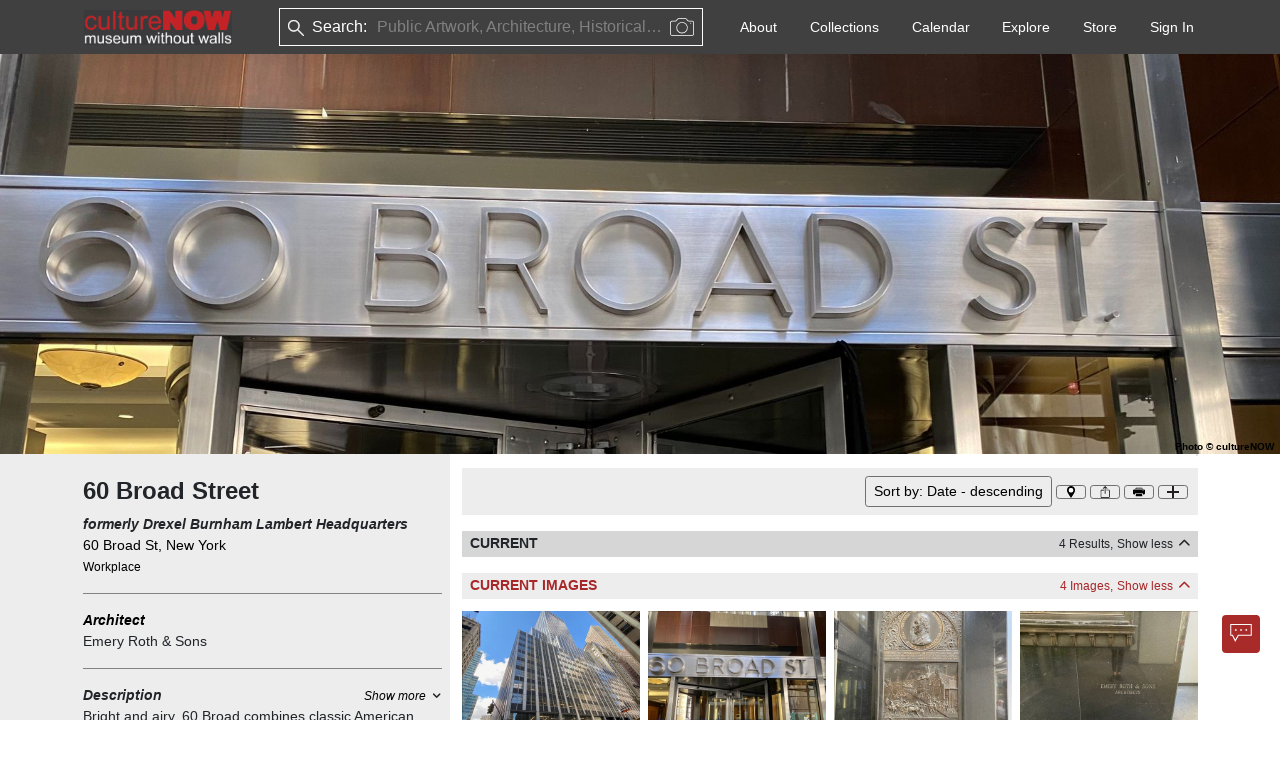

--- FILE ---
content_type: text/html; charset=utf-8
request_url: https://culturenow.org/site/8a5fca36-dbe5-498e-bf91-1b691e6519c4
body_size: 6524
content:
<!DOCTYPE html><html lang="en"><head><meta name="viewport" content="width=device-width"/><meta charSet="utf-8"/><title>60 Broad Street - CultureNow - Museum Without Walls</title><meta name="author" content="60 Broad Street"/><link rel="canonical" href="https://culturenow.org/site/8a5fca36-dbe5-498e-bf91-1b691e6519c4"/><meta property="og:image" content="https://storage.googleapis.com/cnow/img/637691353496256529/original.jpg"/><meta property="twitter:image" content="https://storage.googleapis.com/cnow/img/637691353496256529/original.jpg"/><meta name="twitter:card" content="summary_large_image"/><meta name="lastModified" content="2023-06-22"/><meta property="og:url" content="https://culturenow.org/site/8a5fca36-dbe5-498e-bf91-1b691e6519c4"/><meta name="robots" content="index,follow"/><meta name="category" content="Architecture, Workplace"/><meta name="next-head-count" content="12"/><meta charSet="utf-8"/><link rel="icon" href="/img/favicon.png"/><link rel="stylesheet" href="https://cdn.jsdelivr.net/npm/bootstrap@5.1.3/dist/css/bootstrap.min.css" integrity="sha384-1BmE4kWBq78iYhFldvKuhfTAU6auU8tT94WrHftjDbrCEXSU1oBoqyl2QvZ6jIW3" crossorigin="anonymous"/><link rel="stylesheet" href="https://cdnjs.cloudflare.com/ajax/libs/OwlCarousel2/2.3.4/assets/owl.carousel.min.css" integrity="sha512-tS3S5qG0BlhnQROyJXvNjeEM4UpMXHrQfTGmbQ1gKmelCxlSEBUaxhRBj/EFTzpbP4RVSrpEikbmdJobCvhE3g==" crossorigin="anonymous" referrerPolicy="no-referrer"/><link rel="stylesheet" href="https://cdnjs.cloudflare.com/ajax/libs/font-awesome/6.1.1/css/all.min.css" crossorigin="anonymous" referrerPolicy="no-referrer"/><link rel="stylesheet" href="/css/icons.css"/><link rel="stylesheet" href="/css/custom.css"/><link rel="stylesheet" href="/css/image-preview.css"/><link rel="stylesheet" href="/css/then-now.css"/><link rel="stylesheet" href="/css/map.css"/><link rel="stylesheet" href="/css/player.css"/><meta name="robots" content="all"/><meta name="robots" content="index"/><meta name="next-font-preconnect"/><link rel="preload" href="/_next/static/css/bf63167d5ae9db61.css" as="style"/><link rel="stylesheet" href="/_next/static/css/bf63167d5ae9db61.css" data-n-g=""/><link rel="preload" href="/_next/static/css/67c00e25f6673066.css" as="style"/><link rel="stylesheet" href="/_next/static/css/67c00e25f6673066.css" data-n-p=""/><noscript data-n-css=""></noscript><script defer="" nomodule="" src="/_next/static/chunks/polyfills-5cd94c89d3acac5f.js"></script><script src="/_next/static/chunks/webpack-816a91c93530983f.js" defer=""></script><script src="/_next/static/chunks/framework-4ed89e9640adfb9e.js" defer=""></script><script src="/_next/static/chunks/main-f072db76fda47a1f.js" defer=""></script><script src="/_next/static/chunks/pages/_app-5758f9a975970205.js" defer=""></script><script src="/_next/static/chunks/75fc9c18-5a55cb0f13134a2c.js" defer=""></script><script src="/_next/static/chunks/29107295-4a69275373f23f88.js" defer=""></script><script src="/_next/static/chunks/b637e9a5-7e638a60a2395f00.js" defer=""></script><script src="/_next/static/chunks/bee240a3-f2635005e3c6225e.js" defer=""></script><script src="/_next/static/chunks/8499-70430fafadb682b7.js" defer=""></script><script src="/_next/static/chunks/21-d820483be5d616a2.js" defer=""></script><script src="/_next/static/chunks/4069-7e8068b68c562cd4.js" defer=""></script><script src="/_next/static/chunks/2433-e2e27caa88f3ecf4.js" defer=""></script><script src="/_next/static/chunks/8143-e6afbd88e086607b.js" defer=""></script><script src="/_next/static/chunks/7934-156382ec56bcc6c3.js" defer=""></script><script src="/_next/static/chunks/2004-c86445a080d1831e.js" defer=""></script><script src="/_next/static/chunks/3855-ceca2ddde22b7c0b.js" defer=""></script><script src="/_next/static/chunks/7698-bcfe0389bec0aefb.js" defer=""></script><script src="/_next/static/chunks/7718-03974ae436b6f519.js" defer=""></script><script src="/_next/static/chunks/7009-ac51294c6db24d8f.js" defer=""></script><script src="/_next/static/chunks/2960-39599b506b4847b4.js" defer=""></script><script src="/_next/static/chunks/985-d3f8bc698521aadb.js" defer=""></script><script src="/_next/static/chunks/9795-d394425b9e349440.js" defer=""></script><script src="/_next/static/chunks/548-d1573de15cc82867.js" defer=""></script><script src="/_next/static/chunks/6127-bcc73f58380b914a.js" defer=""></script><script src="/_next/static/chunks/9699-2b748a009ae5dde6.js" defer=""></script><script src="/_next/static/chunks/6407-c3534e5f0a3c2c38.js" defer=""></script><script src="/_next/static/chunks/7306-8457fc47a2a26910.js" defer=""></script><script src="/_next/static/chunks/3335-ca49f31b87897274.js" defer=""></script><script src="/_next/static/chunks/7641-5db9c87ab0404f8c.js" defer=""></script><script src="/_next/static/chunks/3117-81071c3b38ca1916.js" defer=""></script><script src="/_next/static/chunks/4172-991326f22f98f8c5.js" defer=""></script><script src="/_next/static/chunks/pages/site/%5Bindex%5D-2f1a20b9b0236606.js" defer=""></script><script src="/_next/static/wUkJV07gMLJouY_BWhgAu/_buildManifest.js" defer=""></script><script src="/_next/static/wUkJV07gMLJouY_BWhgAu/_ssgManifest.js" defer=""></script><script src="/_next/static/wUkJV07gMLJouY_BWhgAu/_middlewareManifest.js" defer=""></script></head><body><div id="__next"><div><nav class="navbar navbar-expand-lg print_header ps-1 print_avoid_breaking"><div class="px-1 nav-container"><div class="d-flex w-100"><h6 class="text-white my-auto col fw-bold">60 Broad Street</h6><div class="col-auto ms-auto"><img src="/img/thumb@2x.png" alt="cnow-logo" style="height:50;width:200" draggable="false"/></div></div></div></nav><div class="banner-section"><div class=""><div class="w-100 h-100"><img src="/img/thumb@2x.png" alt="culture now" draggable="false"/><div class="position-absolute bottom-0 end-0 fz-10 text-black fw-bold headshot-child-img ps-3"><span>Photo<!-- --> © <!-- -->cultureNOW</span></div></div></div></div><div class="cnow-left-background"><div class="bg-white container print-container-fluid px-0"><div class="container print-container-fluid"><div class="row gx-4"><div class="col-sm-4 col-print-4 py-3 bg-light mx-0 px-2 ps-2_5 bg-print-light"><div class="site-sticky-left bg-print-light pt-1"><h1 class="fs-4 fw-bold site-heading me-1">60 Broad Street</h1><div class="fst-italic mt-2"><b>formerly Drexel Burnham Lambert Headquarters</b></div><div><a target="_blank" rel="noopener noreferrer" href="/search?keyword=60 Broad St, New York" class="text-decoration-none textColorBlack"> <!-- -->60 Broad St, New York<!-- --> </a></div><div><a target="_blank" rel="noopener noreferrer" href="/search?keyword=Workplace" class="text-decoration-none small text-muted textColorBlack">Workplace</a></div></div><hr/><div><div class="d-flex justify-content-between"><div class="fw-bold fst-italic ">Description</div><div class="d-flex align-items-center fst-italic print_hidden"><div class="small d-flex align-items-center" style="cursor:pointer;color:#000000">Show more <i class="fe fe-chevron-down ms-1 text-dark" style="font-weight:900"></i></div></div></div><div style="max-height:84px;overflow:hidden"><p class="content-css-x9i8jo54mkezysoh anchor-hover-show">Bright and airy, 60 Broad combines classic American style and clean, modern lines. In addition to private offices (many of which have harbor views), 60 Broad features around  15 to 50 person suites that are easily customizable.  </p>            </div></div><div><div class="mt-2"><div><div class="d-flex justify-content-between"><div class="fw-bold  ">Constructed, 1962</div></div><div style="max-height:42px;overflow:hidden">            </div></div></div></div><div class="pb-2"></div><hr/><div class="d-flex justify-content-between"><div class="fw-bold fst-italic"> <!-- -->Related Sites</div></div><div><a href="/site/drexel-burnham-lambert-declares-bankruptcy" target="_blank" rel="noreferrer" class="text-decoration-none">Drexel Burnham Lambert declares bankruptcy</a></div><div class="text-center vh-100 h-302px"><div class="spinner-border text-danger m-3" role="status"><span class="visually-hidden">Loading...</span></div></div></div><div class="col-sm-8 col-print-8 bg-white py-2"><div class="site-sticky pt-1"><div class="bg-light print_hidden z-2"><div class="row bg-sm-light p-2"><div class="col align-self-center"></div><div class="col-auto"><div class="btn-list d-flex"><div style="width:50px;cursor:pointer"><div class="podcast-menu-item dot-expand item-active-content">. . .</div></div><button class="btn btn-sm btn-light location-button" style="padding:0px;min-width:30px;aspect-ratio:1/1;display:flex;align-items:center;justify-content:center;box-shadow:none;margin:2px"><i style="cursor:pointer;background-image:url(/img/icons/location-marker.svg);background-repeat:no-repeat;background-position:center;background-size:contain;width:12px;height:12px;display:inline-block;vertical-align:middle;margin-bottom:0;margin-right:0;margin-left:0;margin-top:0"></i></button><button class="btn btn-sm btn-light location-button" style="padding:0px;min-width:30px;aspect-ratio:1/1;display:flex;align-items:center;justify-content:center;box-shadow:none;margin:2px"><i style="cursor:pointer;background-image:url(/img/icons/share.svg);background-repeat:no-repeat;background-position:center;background-size:contain;width:12px;height:12px;display:inline-block;vertical-align:middle;margin-bottom:0;margin-right:0;margin-left:0;margin-top:0"></i></button><button class="btn btn-sm btn-light " style="padding:0px;min-width:30px;aspect-ratio:1/1;display:flex;align-items:center;justify-content:center;box-shadow:none;margin:2px"><i style="cursor:pointer;background-image:url(/img/icons/print.svg);background-repeat:no-repeat;background-position:center;background-size:contain;width:12px;height:12px;display:inline-block;vertical-align:middle;margin-bottom:0;margin-right:0;margin-left:0;margin-top:0"></i></button><button class="btn btn-sm btn-light " style="padding:0px;min-width:30px;aspect-ratio:1/1;display:flex;align-items:center;justify-content:center;box-shadow:none;margin:2px"><i style="cursor:pointer;background-image:url(/img/icons/plus.svg);background-repeat:no-repeat;background-position:center;background-size:contain;width:12px;height:12px;display:inline-block;vertical-align:middle;margin-bottom:0;margin-right:0;margin-left:0;margin-top:0"></i></button></div></div></div></div><div class="text-center vh-100 h-183px"><div class="spinner-border text-danger m-3" role="status"><span class="visually-hidden">Loading...</span></div></div></div><div class="text-center vh-100 h-302px"><div class="spinner-border text-danger m-3" role="status"><span class="visually-hidden">Loading...</span></div></div></div></div></div></div></div><div class="mt-3 ms-4 me-4" style="height:1px;background-color:#dedede"></div><div class="container "><div class="row my-5 py-2 "><div class="col-12 col-lg-8 "><div class="w-100"><img src="/img/thumb@2x.png" alt="image" style="width:125px;height:29px;cursor:pointer" draggable="false"/><ul class="list-inline d-flex flex-wrap mt-2 mb-1"><li style="cursor:pointer" class="list-inline-item me-3"><a href="https://vimeo.com/user7385560" target="_blank"><i class="fa-brands fa-vimeo-v" style="color:black;font-size:1em"></i></a></li><li style="cursor:pointer" class="list-inline-item me-3"><a href="https://www.youtube.com/@cultureNOWorg" target="_blank"><i class="fa-brands fa-youtube" style="color:black;font-size:1em"></i></a></li><li style="cursor:pointer" class="list-inline-item me-3"><a href="https://www.facebook.com/culturenow.org" target="_blank"><i class="fa-brands fa-facebook-f" style="color:black;font-size:1em"></i></a></li><li style="cursor:pointer" class="list-inline-item me-3"><a href="https://www.instagram.com/culturenow_museumwithoutwalls/?hl=en" target="_blank"><i class="fa-brands fa-instagram" style="color:black;font-size:1em"></i></a></li><li style="cursor:pointer" class="list-inline-item me-3"><a href="https://twitter.com/cultureNOWorg" target="_blank"><i class="fa-brands fa-twitter" style="color:black;font-size:1em"></i></a></li><li style="cursor:pointer" class="list-inline-item me-3"><a href="https://www.linkedin.com/company/culturenow-themuseumwithoutwalls/" target="_blank"><i class="fa-brands fa-linkedin-in" style="color:black;font-size:1em"></i></a></li></ul><ul class="list-unstyled d-flex flex-wrap mt-2"><li class="me-2"><span class="cursor-pointer text-black text-decoration-underline">Phone App</span></li><li class="me-2"><span class="cursor-pointer text-black text-decoration-underline">Membership</span></li><li class="me-2"><span class="cursor-pointer text-black text-decoration-underline">Add Content</span></li><li class="me-2"><span class="cursor-pointer text-black text-decoration-underline">FAQ</span></li><li class="me-2"><span class="cursor-pointer text-black text-decoration-underline">Help</span></li><li class="me-2"><span class="cursor-pointer text-black text-decoration-underline">Contact Us</span></li></ul><a href="/about/donate" class="text-decoration-none btn bg-light text-dark btn"><strong style="font-size:15px;padding:20px">Support us</strong></a></div></div><div class="col-12 col-lg-4 mt-3 "><div class="w-100"><a href="/auth/mail_signup" target="_blank" class="text-dark me-2 btn bg-light w-100"><b style="font-size:15px">Newsletter Sign Up</b></a><address class="mt-2 mb-0">37-24, 24th St, Suite 102, Long Island City, NY 11101</address><address class="mt-1">Patent Pending © 2002-<!-- -->2026<!-- --> <a href="#" target="_blank" class="text-dark me-2" style="text-decoration:underline">Terms and Conditions</a><a href="#" target="_blank" class="text-dark " style="text-decoration:underline">Privacy Policy</a></address></div></div></div></div><div class="position-fixed bottom-0 me-3 mb-3 end-0 d-flex flex-column align-items-end print_hidden" style="z-index:9999;padding:1px"><div class="mb-3 me-3" style="position:fixed;bottom:0;right:0;padding:2px;width:fit-content;height:fit-content;display:flex;align-items:center;justify-content:center;cursor:grab;color:transparent;z-index:10000;user-select:none;touch-action:none"><div><button class="btn btn-md btn- print_hidden chatbot-button border-0 p-0" style="padding:0px;min-width:30px;aspect-ratio:1/1;display:flex;align-items:center;justify-content:center;box-shadow:none;margin:2px"></button></div></div></div></div><div class="Toastify"></div></div><script async="" defer="" crossorigin="anonymous" src="https://connect.facebook.net/en_US/sdk.js"></script><script src="https://apis.google.com/js/platform.js?onload=onLoadCallback" async="" defer=""></script><script src="https://cdn.jsdelivr.net/npm/bootstrap@5.1.3/dist/js/bootstrap.bundle.min.js" integrity="sha384-ka7Sk0Gln4gmtz2MlQnikT1wXgYsOg+OMhuP+IlRH9sENBO0LRn5q+8nbTov4+1p" crossorigin="anonymous"></script><script src="https://arthur-e.github.io/Wicket/wicket.js"></script><script src="https://arthur-e.github.io/Wicket/wicket-gmap3.js"></script><script src="https://unpkg.com/jsts@2.9.3/dist/jsts.min.js"></script><script src="https://maps.googleapis.com/maps/api/js?key=AIzaSyCg6tA214RQVRmvMe1u6uNXNMyXVBxLwbM&amp;libraries=places,geometry"></script><script src="https://js.stripe.com/v3/"></script><script id="__NEXT_DATA__" type="application/json">{"props":{"pageProps":{"siteData":{"id":"8a5fca36-dbe5-498e-bf91-1b691e6519c4","id_ext":"20143","name":"60 Broad Street","alias":"formerly Drexel Burnham Lambert Headquarters","description":"Bright and airy, 60 Broad combines classic American style and clean, modern lines. In addition to private offices (many of which have harbor views), 60 Broad features around  15 to 50 person suites that are easily customizable.  ","url":"","meta":{"vanity_url":"60-broad-street"},"material":null,"dimension":{},"deleted":false,"live":true,"image_id":"819ddbe6-6385-46ad-b84c-4599b5cc91ef","has_associated_site":true,"modified_date":"2023-06-22T15:35:54.719Z","vanity_url":"60-broad-street","user_id":null,"created_date":null,"created_via":"ADMIN","modified_by":null,"show_category":true,"created_by_name":" ","modified_by_name":" ","awards":[],"categories":[{"id":"37640b70-520f-47c6-b5bf-ee8cd9916eb8","site_id":"8a5fca36-dbe5-498e-bf91-1b691e6519c4","date_id":null,"category_id":"ae8c9b6a-fe67-4742-9998-586a054abab0","category_name":"Architecture","category_has_children":true,"subcategory_id":"04ae611f-f1a7-46b6-941e-e97b0560ae15","subcategory_name":"Workplace","subcategory_has_children":false,"program_id":null,"program_name":null,"sort":1}],"dates":[{"id":"4da76e6f-0a85-47be-a7aa-04400d05c8e9","id_ext":"16915","site_id":"8a5fca36-dbe5-498e-bf91-1b691e6519c4","event_type_id":"243d6fcb-5aef-4df7-8220-9f4cce052813","event_type_name":"Constructed","day":null,"month":null,"year":1962,"ca":false,"bce":false,"remarks":"","description":"","sort":1}],"designations":[],"image":{"id":"819ddbe6-6385-46ad-b84c-4599b5cc91ef","id_ext":"56099","alt_text":"","caption":"15 to 50 person private offices","description":" ","show_taken_date":null,"taken_date":{"day":1,"month":9,"year":2021},"category_id":"32d2bf44-0ae7-48b5-93c3-cd9f62fc32fc","type":"image","url":"https://storage.googleapis.com/cnow/img/637691353496256529/original.jpg","deleted":false,"licensed":false,"modified_date":"2023-03-03T06:47:34.694Z","image_recognition":null,"is_legal":null,"legal_pdf_url":null,"signature":null,"legal_modified_date":null,"document_name":null,"user_id":null,"created_date":null,"created_via":"ADMIN","modified_by":null,"created_by_name":" ","modified_by_name":" ","credits":[{"id":"7190fdb9-0184-4153-988e-42fd052d906d","image_id":"819ddbe6-6385-46ad-b84c-4599b5cc91ef","role_id":"a1025379-48de-476e-8afc-5f96da7d0167","role_name":"Source/Owner","person_id":"70ad73bb-1803-4e1d-829d-5b033d5147ba","person_name":"cultureNOW","is_participant":false,"is_legal":null,"sort":0}]},"images":[{"id":"2abc8cb8-9861-4e1c-baa4-b687e556d7eb","site_id":"8a5fca36-dbe5-498e-bf91-1b691e6519c4","date_id":null,"location_id":null,"image_id":"f23aebe4-ff3f-4708-862b-26e17a0bb1b6","image_caption":"Emphasizing both height and size","image_url":"https://storage.googleapis.com/cnow/img/637691353531028040/original.jpg","image_credits":"cultureNOW","taken_date":{"day":1,"month":9,"year":2021},"show_taken_date":null,"description":" ","image_type":"image","type":"image","deleted":false,"in_this_photo_live":null,"then_and_now_live":null,"is_legal":null,"document_name":null,"legal_modified_date":null,"signature":null,"legal_pdf_url":null,"category_name":"Photograph - Exterior","sort":1},{"id":"fac5e4b1-51f2-4ac0-8b48-38422fcc5c5f","site_id":"8a5fca36-dbe5-498e-bf91-1b691e6519c4","date_id":null,"location_id":null,"image_id":"819ddbe6-6385-46ad-b84c-4599b5cc91ef","image_caption":"15 to 50 person private offices","image_url":"https://storage.googleapis.com/cnow/img/637691353496256529/original.jpg","image_credits":"cultureNOW","taken_date":{"day":1,"month":9,"year":2021},"show_taken_date":null,"description":" ","image_type":"image","type":"image","deleted":false,"in_this_photo_live":null,"then_and_now_live":null,"is_legal":null,"document_name":null,"legal_modified_date":null,"signature":null,"legal_pdf_url":null,"category_name":"Photograph - Exterior","sort":2},{"id":"748fe032-0589-41a4-84f4-e964327bbc4a","site_id":"8a5fca36-dbe5-498e-bf91-1b691e6519c4","date_id":null,"location_id":null,"image_id":"8406460b-a9b3-4116-b855-ade0caba3a08","image_caption":"Plaque dedicated to Marinus Willet","image_url":"https://storage.googleapis.com/cnow/img/637691353548161051/original.jpg","image_credits":"cultureNOW","taken_date":{"day":1,"month":9,"year":2021},"show_taken_date":null,"description":" ","image_type":"image","type":"image","deleted":false,"in_this_photo_live":null,"then_and_now_live":null,"is_legal":null,"document_name":null,"legal_modified_date":null,"signature":null,"legal_pdf_url":null,"category_name":"Photograph - Exterior","sort":3},{"id":"0fa25194-d397-436e-9fa4-d72e0f9801ee","site_id":"8a5fca36-dbe5-498e-bf91-1b691e6519c4","date_id":null,"location_id":null,"image_id":"ef70f3c5-f8e7-4153-8476-8486d56f7e5f","image_caption":"The architect's name engraved in the building's facade, Emery Roth \u0026 Sons Architects","image_url":"https://storage.googleapis.com/cnow/img/637691353513862406/original.jpg","image_credits":"cultureNOW","taken_date":{"day":1,"month":9,"year":2021},"show_taken_date":null,"description":" ","image_type":"image","type":"image","deleted":false,"in_this_photo_live":null,"then_and_now_live":null,"is_legal":null,"document_name":null,"legal_modified_date":null,"signature":null,"legal_pdf_url":null,"category_name":"Photograph - Exterior","sort":4}],"locations":[{"id":"e8c28aad-7519-4208-ae0b-7ff5a770d37e","site_id":"8a5fca36-dbe5-498e-bf91-1b691e6519c4","date_id":null,"type":"site","name":null,"alias":"","description":null,"address":"60 Broad St","city":"New York","state":"New York","postal_code":"10004","country":"United States","geojson":{"type":"FeatureCollection","features":[]},"google_location":null,"location":{"lat":40.70517349243164,"lng":-74.01183319091797},"custom":false,"previous":false,"sort":1}],"maps":[],"people":[{"id":"0620be60-04de-4f73-9e0b-17708bb05185","site_id":"8a5fca36-dbe5-498e-bf91-1b691e6519c4","date_id":null,"person_id":"291352c9-e365-404b-9e9a-eace9ab42a12","person_name":"Emery Roth \u0026 Sons","person_image":"https://storage.googleapis.com/cnow/img/6bed495f-70b0-4529-8bc5-31d3fd50fecf/original.png","person_type":"organization","role_id":"54872d67-3f23-4801-a5d9-6d95ff5522b2","role_name":"Architect","live":true,"deleted":false,"is_participant":false,"sort":1,"vanity_url":"emery-roth--sons","affiliation":[]}],"podcasts":[],"related_people":[],"related_sites":[{"source":"related_site","id":"674147dd-6417-447c-ba0b-959cf216cc7f","site_id":"8a5fca36-dbe5-498e-bf91-1b691e6519c4","related_site_id":"7a1a7447-0b0d-4b8a-8390-b41f63d5fe35","related_site_name":"Drexel Burnham Lambert declares bankruptcy","description":"","live":true,"deleted":false,"sort":1,"vanity_url":"drexel-burnham-lambert-declares-bankruptcy"}],"playlists":[],"stories":[],"tags":[],"themes":[{"id":"580d45ef-11f3-44f3-95e0-369d07d6e936","site_id":"8a5fca36-dbe5-498e-bf91-1b691e6519c4","theme_id":"839d59d6-97f0-4d09-b9c5-53ab0e199dd6","theme_name":"Historic"}],"tour":[],"curator":[],"on_this_day":[{"id":"63c6c45b-8e86-4697-9e24-463e9426c399","image_id":"819ddbe6-6385-46ad-b84c-4599b5cc91ef","date_id":"4da76e6f-0a85-47be-a7aa-04400d05c8e9","award_id":null,"story_id":null,"designation_id":null,"live":true,"object_id":"4da76e6f-0a85-47be-a7aa-04400d05c8e9.8a5fca36-dbe5-498e-bf91-1b691e6519c4","site_id":"8a5fca36-dbe5-498e-bf91-1b691e6519c4","site_name":"60 Broad Street","day":null,"month":null,"year":1962,"date_description":"","event_type_name":"Constructed","award_name":null,"award_description":null,"award_day":null,"award_month":null,"award_year":null,"story_description":null,"story_day":null,"story_month":null,"story_year":null,"designation_name":null,"designation_description":null,"designation_day":null,"designation_month":null,"designation_year":null}],"recipes":[]}},"__N_SSP":true},"page":"/site/[index]","query":{"index":"8a5fca36-dbe5-498e-bf91-1b691e6519c4"},"buildId":"wUkJV07gMLJouY_BWhgAu","isFallback":false,"gssp":true,"scriptLoader":[]}</script></body></html>

--- FILE ---
content_type: application/javascript; charset=utf-8
request_url: https://culturenow.org/_next/static/wUkJV07gMLJouY_BWhgAu/_buildManifest.js
body_size: 7463
content:
self.__BUILD_MANIFEST=function(e,t,s,c,n,a,i,o,p,d,u,r,h,g,b,l,f,j,w,k,m,v,S,_,x,y,B,I,P,T,C,V,F,L,D,E,R,G,U,M,z,N,A,H,O,q,J,K,Q,W,X,Y,Z,$,ee,te,se,ce,ne,ae,ie,oe,pe,de,ue,re,he,ge,be,le,fe,je,we,ke,me,ve,Se,_e,xe,ye,Be,Ie,Pe,Te,Ce,Ve,Fe,Le){return{__rewrites:{beforeFiles:[],afterFiles:[{source:"/.well-known/apple-developer-merchantid-domain-association",destination:"/apple-developer-merchantid-domain-association"},{source:"/.well-known/apple-app-site-association",destination:"/api/apple-app-site-association"}],fallback:[]},"/":[e,t,s,T,E,c,R,N,le,fe,"static/chunks/pages/index-b08696c8b0f9ca3d.js"],"/404":["static/chunks/pages/404-8a868bdabf3271a6.js"],"/_error":["static/chunks/pages/_error-d2affb6eff159312.js"],"/about":[e,t,s,n,p,d,T,c,w,k,C,A,V,"static/chunks/pages/about-ed044afc7f2d4b12.js"],"/about/awards":[e,t,s,n,p,d,T,c,w,k,C,A,V,"static/chunks/pages/about/awards-7159ae24ac0b6d33.js"],"/about/board-staff":[e,t,s,n,p,d,T,c,w,k,C,A,V,"static/chunks/pages/about/board-staff-36693b1046f243d4.js"],"/about/collaborate":[e,t,s,n,p,d,T,c,w,k,C,A,V,"static/chunks/pages/about/collaborate-109af36b71cca671.js"],"/about/contact":[e,t,s,a,n,p,d,T,c,i,l,w,k,C,A,V,"static/chunks/pages/about/contact-517cfcaad64d03bf.js"],"/about/donate":[e,t,s,"static/chunks/5134-0d80a0e58d355990.js",c,"static/chunks/pages/about/donate-96d8cac845351f1f.js"],"/about/donate-2":[m,"static/chunks/pages/about/donate-2-6c6d8b575e89087c.js"],"/about/newsletters":[e,t,s,c,"static/chunks/pages/about/newsletters-482cbbb41878cf88.js"],"/about/partnerships":[e,t,s,n,p,d,T,c,w,k,C,A,V,"static/chunks/pages/about/partnerships-c01905bf03d8dfe3.js"],"/about/press-publications":[e,t,s,n,p,d,T,c,w,k,C,A,V,"static/chunks/pages/about/press-publications-ff7cbb0f473d6cf3.js"],"/about/supporters":[e,t,s,n,p,d,T,c,w,k,C,A,V,"static/chunks/pages/about/supporters-a2107fc4f759f992.js"],"/account-settings":[e,t,s,u,"static/chunks/5727625e-8052d37139410b3c.js",a,o,r,S,F,je,"static/chunks/2840-de67daa643a41ce1.js",c,i,h,g,b,f,l,j,we,"static/chunks/pages/account-settings-5422bf3c4b441c5a.js"],"/account-settings/curated-content-list":[e,t,s,u,B,a,n,o,r,S,_,I,c,i,h,g,b,f,l,j,P,"static/chunks/pages/account-settings/curated-content-list-41bfa8cf869182af.js"],"/account-settings/saved-content-list":[e,t,s,u,B,a,n,o,r,S,_,I,c,i,h,g,b,f,l,j,P,we,"static/chunks/pages/account-settings/saved-content-list-2fedae73f6b9ba39.js"],"/account-settings/[type]":[e,t,s,u,B,a,n,o,r,S,_,I,c,i,h,g,b,f,l,j,P,"static/chunks/pages/account-settings/[type]-ba79758bf483477f.js"],"/auth":[e,t,s,c,ie,"static/chunks/pages/auth-d207babdc7b7ec12.js"],"/auth/activate":["static/chunks/pages/auth/activate-10af12240c5bd004.js"],"/auth/curator_signup":[ie,"static/chunks/pages/auth/curator_signup-58e0ed07e32b7fba.js"],"/auth/layout":["static/chunks/pages/auth/layout-32c6045c36879451.js"],"/auth/logout":[t,"static/chunks/pages/auth/logout-bdac13394f75fa48.js"],"/auth/mail_preference":["static/chunks/pages/auth/mail_preference-beea7a8ab13c135d.js"],"/auth/mail_signup":["static/chunks/pages/auth/mail_signup-e31af656e4026561.js"],"/auth/signup":[e,t,s,c,ie,"static/chunks/pages/auth/signup-766ece5250c826e7.js"],"/calendar":["static/chunks/pages/calendar-fa616779aa41532a.js"],"/collections/in_this_month":[e,t,s,u,a,n,o,p,r,d,S,_,c,i,h,g,b,f,l,j,w,k,C,N,"static/chunks/pages/collections/in_this_month-cbbfc64ca85d788c.js"],"/collections/in_this_month/preview/[image]":[e,t,s,a,n,p,d,T,E,c,i,w,R,U,V,"static/chunks/pages/collections/in_this_month/preview/[image]-4f8793281d4265f5.js"],"/collections/in_this_photo":[e,t,s,u,a,n,o,p,r,d,c,i,h,g,b,f,l,j,w,k,C,N,"static/chunks/pages/collections/in_this_photo-23b38bf0d2783bbe.js"],"/collections/in_this_photo/preview/[image]":[e,t,s,a,n,p,d,T,E,c,i,w,R,U,V,"static/chunks/pages/collections/in_this_photo/preview/[image]-8052741a236782b3.js"],"/collections/in_this_year":[e,t,s,u,a,n,o,p,r,d,S,_,c,i,h,g,b,f,l,j,w,k,C,N,"static/chunks/pages/collections/in_this_year-1f079af7e9cc84e7.js"],"/collections/in_this_year/preview/[image]":[e,t,s,a,n,p,d,T,E,c,i,w,R,U,V,"static/chunks/pages/collections/in_this_year/preview/[image]-89e30f8aac8705fc.js"],"/collections/on_this_day":[e,t,s,u,a,n,o,p,r,d,S,_,c,i,h,g,b,f,l,j,w,k,C,N,"static/chunks/pages/collections/on_this_day-78551a94f5dd0e4b.js"],"/collections/on_this_day/preview/[image]":[e,t,s,a,n,p,d,T,E,c,i,w,R,U,V,"static/chunks/pages/collections/on_this_day/preview/[image]-45937bbbe7dd11d8.js"],"/collections/then_now":[e,t,s,u,a,n,o,p,r,d,c,i,h,g,b,f,l,j,w,k,C,N,"static/chunks/pages/collections/then_now-ab3a043c22768c30.js"],"/collections/then_now/preview/[image]":[e,t,s,a,n,p,d,T,E,c,i,w,R,U,V,"static/chunks/pages/collections/then_now/preview/[image]-8a4cb0f955b76d62.js"],"/collections/[index]":[e,t,s,u,B,a,n,o,r,S,_,I,c,i,h,g,b,f,l,j,P,"static/chunks/pages/collections/[index]-447cbe2acd24e27b.js"],"/collections/[index]/[category]":[e,t,s,u,B,a,n,o,r,S,_,I,c,i,h,g,b,f,l,j,P,"static/chunks/pages/collections/[index]/[category]-984711c38f8dcc3b.js"],"/coming-soon":["static/chunks/pages/coming-soon-cb8015e610a26f30.js"],"/content/Button":["static/chunks/pages/content/Button-fba8bc6b997fc192.js"],"/content/Footer":[G,je,"static/chunks/9579-02a755e2581fd0a3.js","static/chunks/pages/content/Footer-4ad617fa13787cc2.js"],"/content/HelperTooltip":["static/chunks/pages/content/HelperTooltip-1d436eafabb3c608.js"],"/content/Icon":["static/chunks/pages/content/Icon-6e9111cc01a83f3f.js"],"/content/IconButton":["static/chunks/pages/content/IconButton-1497afcbd083cc98.js"],"/content/NoOptionMessage":["static/chunks/pages/content/NoOptionMessage-7814faf786be8d84.js"],"/content/Select/SelectDate":[o,m,"static/chunks/pages/content/Select/SelectDate-272dd723df7564d0.js"],"/content/Select/SelectEvent":[e,t,s,m,c,"static/chunks/pages/content/Select/SelectEvent-8e50bc8b5e765d40.js"],"/content/Select/SelectEventSeries":[e,t,s,m,c,"static/chunks/pages/content/Select/SelectEventSeries-18d1c35f2a5dbd89.js"],"/content/Select/SelectGlobalList":[e,t,s,m,c,"static/chunks/pages/content/Select/SelectGlobalList-3602a6349647db88.js"],"/content/Select/SelectImage":[e,t,s,m,c,"static/chunks/pages/content/Select/SelectImage-d98472a48e0d5539.js"],"/content/Select/SelectImageCategory":[e,t,s,m,c,"static/chunks/pages/content/Select/SelectImageCategory-57b56b921f51c97a.js"],"/content/Select/SelectMap":[e,t,s,m,c,"static/chunks/pages/content/Select/SelectMap-d3d729e4077298b5.js"],"/content/Select/SelectPerson":[e,t,s,m,c,"static/chunks/pages/content/Select/SelectPerson-6daa02a12ef65446.js"],"/content/Select/SelectPlaylist":[e,t,s,m,c,"static/chunks/pages/content/Select/SelectPlaylist-3bc6d521fc3e3a83.js"],"/content/Select/SelectRecipe":[e,t,s,m,c,"static/chunks/pages/content/Select/SelectRecipe-17dda7c583708f44.js"],"/content/Select/SelectSite":[e,t,s,m,c,"static/chunks/pages/content/Select/SelectSite-0f32e4f5d1918561.js"],"/content/Select/SelectTour":[e,t,s,m,c,"static/chunks/pages/content/Select/SelectTour-d40f83011dff8410.js"],"/content/Spinner":["static/chunks/pages/content/Spinner-da6d31e643f387bb.js"],"/content/ViewEntities":[e,t,s,u,a,n,o,p,r,d,v,x,O,$,c,i,h,g,b,f,l,j,w,k,y,H,q,ee,oe,L,"static/chunks/pages/content/ViewEntities-7960c3f42cfb4876.js"],"/content/add":["static/chunks/5675-36f4273e334a13ed.js","static/chunks/pages/content/add-194c36356bdadfe4.js"],"/content/new-event":[e,t,s,u,G,X,a,n,o,p,r,d,m,v,S,_,x,F,J,c,i,h,g,b,j,w,k,y,D,M,z,K,Q,pe,"static/css/73d84ee7b656af43.css","static/chunks/pages/content/new-event-f195ddc41a9e1a3c.js"],"/content/new-event/Calendar":[G,"static/chunks/pages/content/new-event/Calendar-1c9be8a33199f065.js"],"/content/new-event/ParticipantsGrid":[e,t,s,m,c,"static/chunks/pages/content/new-event/ParticipantsGrid-968683fec16741d6.js"],"/content/new-event/PreviewEvent":[e,t,s,u,a,n,o,p,r,d,v,S,_,x,c,i,h,g,b,f,l,j,w,k,y,pe,L,"static/chunks/pages/content/new-event/PreviewEvent-76223b2406bb4b12.js"],"/content/new-event/RightSection":[e,t,s,o,m,F,c,D,M,te,Y,se,"static/chunks/pages/content/new-event/RightSection-333dde16c16f4746.js"],"/content/new-event/TopBarButton":["static/chunks/pages/content/new-event/TopBarButton-590b926c3e0477c2.js"],"/content/new-image":[e,t,s,u,G,a,n,o,p,r,d,m,v,x,F,O,$,c,i,h,g,b,f,l,j,w,k,y,D,H,q,ee,oe,ke,me,"static/chunks/pages/content/new-image-2cce2e9c8d2d898f.js"],"/content/new-image/Confirmation":["static/chunks/pages/content/new-image/Confirmation-02535e11152d8cd7.js"],"/content/new-image/IconButton":["static/chunks/pages/content/new-image/IconButton-b9a8fcff5508d8d2.js"],"/content/new-image/ImagePreview":[e,t,s,p,$,c,"static/chunks/pages/content/new-image/ImagePreview-ad4e9e20ddce221e.js"],"/content/new-image/ImageUploader":[e,t,s,F,c,"static/chunks/pages/content/new-image/ImageUploader-e73a17343396dcec.js"],"/content/new-image/ImageViewer":[e,t,s,u,a,n,o,p,r,d,m,v,x,O,$,c,i,h,g,b,f,l,j,w,k,y,D,H,q,ee,oe,ke,me,"static/chunks/pages/content/new-image/ImageViewer-322fffe2bfad4249.js"],"/content/new-image/NormalButton":["static/chunks/pages/content/new-image/NormalButton-f899a732f77aea8f.js"],"/content/new-image/TopBar":["static/chunks/pages/content/new-image/TopBar-73e8233cb854d2ea.js"],"/content/new-image/TopBarButton":["static/chunks/pages/content/new-image/TopBarButton-4eb06b7d81a88732.js"],"/content/new-organization":[e,t,s,u,G,X,a,n,o,p,r,d,m,v,x,F,J,c,i,h,g,b,f,l,j,k,y,D,M,z,K,Q,ce,"static/css/d79cbe7abd4cde0f.css","static/chunks/pages/content/new-organization-404d3d56b9c5b7d0.js"],"/content/new-organization/LeftFormSection":[e,t,s,a,o,m,c,D,"static/chunks/9450-4ff9f024881b9f62.js","static/chunks/pages/content/new-organization/LeftFormSection-87d319730bd58e19.js"],"/content/new-organization/RightSection":[e,t,s,o,m,F,c,D,M,te,Y,se,"static/chunks/pages/content/new-organization/RightSection-36e550cd0c5dbe5c.js"],"/content/new-people":[e,t,s,u,G,X,a,n,o,p,r,d,m,v,x,F,J,c,i,h,g,b,f,l,j,k,y,D,M,z,K,Q,ce,de,"static/chunks/pages/content/new-people-0062824288ee7101.js"],"/content/new-people/LeftFormSection":[e,t,s,a,o,m,c,D,"static/chunks/5696-9c25118d6c42b5f9.js","static/chunks/pages/content/new-people/LeftFormSection-6d9aff9e5ce02c5c.js"],"/content/new-people/RightSection":[e,t,s,o,m,F,c,D,M,te,Y,se,"static/chunks/pages/content/new-people/RightSection-a94be5c9bac28491.js"],"/content/new-playlist":[e,t,s,u,G,a,n,o,p,r,d,m,F,J,c,i,w,k,C,D,M,K,Y,ue,ve,"static/chunks/pages/content/new-playlist-b5a582f44eb77ed3.js"],"/content/new-playlist/ContentView":[e,t,s,u,n,p,r,d,c,w,k,C,ue,"static/chunks/pages/content/new-playlist/ContentView-a61bad2cb2612c9c.js"],"/content/new-playlist/LeftFormSection":[e,t,s,c,"static/chunks/pages/content/new-playlist/LeftFormSection-da25e722f2e77756.js"],"/content/new-playlist/RightSection":[e,t,s,u,n,o,p,r,d,c,b,w,k,C,ue,"static/chunks/8930-fc08bc972370adc2.js","static/chunks/pages/content/new-playlist/RightSection-f898f612486ab20c.js"],"/content/new-podcast":[e,t,s,G,n,o,p,d,m,v,x,F,Se,c,k,y,D,z,ne,ae,_e,xe,ye,Be,"static/chunks/pages/content/new-podcast-1ec5f2c4999bf382.js"],"/content/new-podcast/Button":["static/chunks/pages/content/new-podcast/Button-a83d40f57023fd4c.js"],"/content/new-podcast/Confirmation":["static/chunks/pages/content/new-podcast/Confirmation-08b728d71ad9ed2d.js"],"/content/new-podcast/DeleteButton":["static/chunks/pages/content/new-podcast/DeleteButton-133c688a4fb6f2f9.js"],"/content/new-podcast/ImageGrid":[e,t,s,o,m,F,c,D,ne,ae,re,"static/chunks/pages/content/new-podcast/ImageGrid-1fadcfae234389c6.js"],"/content/new-podcast/ImageUploader":[F,ae,"static/chunks/pages/content/new-podcast/ImageUploader-16cb1fecf56bee8d.js"],"/content/new-podcast/ImageViewer":[e,t,s,o,m,c,D,ne,re,"static/chunks/pages/content/new-podcast/ImageViewer-9461614fbbb09bad.js"],"/content/new-podcast/PodcastPlayer":[e,t,s,G,v,c,z,"static/chunks/pages/content/new-podcast/PodcastPlayer-2e83156d94040813.js"],"/content/new-podcast/PodcastPreview":[e,t,s,n,p,d,v,x,c,k,y,_e,L,"static/chunks/pages/content/new-podcast/PodcastPreview-a9044f55e519008e.js"],"/content/new-podcast/PodcastUploader":[F,ye,"static/chunks/pages/content/new-podcast/PodcastUploader-1923985f52463ee4.js"],"/content/new-podcast/PodcastViewer":[e,t,s,G,o,m,v,F,Se,c,D,z,ne,ae,xe,re,"static/chunks/pages/content/new-podcast/PodcastViewer-c3abaae2580e9dcc.js"],"/content/new-podcast/TopBar":["static/chunks/pages/content/new-podcast/TopBar-9991d96abfc96d19.js"],"/content/new-podcast/TopButton":["static/chunks/pages/content/new-podcast/TopButton-8cb02b191bf26504.js"],"/content/new-publication":[e,t,s,u,G,X,a,n,o,p,r,d,m,v,x,F,J,c,i,h,g,b,f,l,j,k,y,D,M,z,K,Q,ce,Ie,de,"static/chunks/pages/content/new-publication-949593c8092900b0.js"],"/content/new-publication/LeftFormSection":[e,t,s,G,a,o,m,v,"static/chunks/6787-39ef11bde04c2bf9.js",c,D,z,Ie,"static/chunks/pages/content/new-publication/LeftFormSection-0e7658dd7c003fe8.js"],"/content/new-publication/RightSection":[e,t,s,o,m,F,c,D,M,te,Y,se,"static/chunks/pages/content/new-publication/RightSection-c34949e294046a37.js"],"/content/new-site":[e,t,s,u,G,X,a,n,o,p,r,d,m,v,x,F,J,c,i,h,g,b,f,l,j,k,y,D,M,z,K,Q,ce,Be,"static/chunks/pages/content/new-site-c395b7cd3493eb7d.js"],"/content/new-site/BackgroundChanger":[ve,"static/chunks/pages/content/new-site/BackgroundChanger-9f2b33f924d77531.js"],"/content/new-site/BannerImage":["static/chunks/pages/content/new-site/BannerImage-f9db2a1feb823a66.js"],"/content/new-site/Button":["static/chunks/pages/content/new-site/Button-bbb471a9491c9912.js"],"/content/new-site/Confirmation":[e,t,s,G,c,"static/chunks/pages/content/new-site/Confirmation-b84e3bcfc61caa56.js"],"/content/new-site/DataSelector":["static/chunks/pages/content/new-site/DataSelector-3301b833f7845bf4.js"],"/content/new-site/DropDownSelect":["static/chunks/pages/content/new-site/DropDownSelect-d70b8c5541f828d6.js"],"/content/new-site/GoogleMap":[a,i,"static/chunks/pages/content/new-site/GoogleMap-b3a4acceaf0572d1.js"],"/content/new-site/ImageGrid":["static/chunks/pages/content/new-site/ImageGrid-c7602266084846ae.js"],"/content/new-site/ImageUploader":[e,F,"static/chunks/pages/content/new-site/ImageUploader-7a48c1e9ffb9d67e.js"],"/content/new-site/ImageViewer":[e,"static/chunks/pages/content/new-site/ImageViewer-98caf5b9094360ea.js"],"/content/new-site/LeftFormSection":[e,t,s,a,o,m,c,D,"static/chunks/8957-dc27f39521b267dc.js","static/chunks/pages/content/new-site/LeftFormSection-a158a9faaa50eb02.js"],"/content/new-site/PodcastGrid":[e,F,Pe,"static/chunks/pages/content/new-site/PodcastGrid-44024aa5196fc8e3.js"],"/content/new-site/PodcastUploader":[e,F,Pe,"static/chunks/pages/content/new-site/PodcastUploader-753b63cdfd97a3d1.js"],"/content/new-site/PodcastViewerSite":[e,"static/chunks/pages/content/new-site/PodcastViewerSite-ccf32edc3dbba81f.js"],"/content/new-site/SiteView":[e,t,s,u,a,n,o,p,r,d,v,x,O,c,i,h,g,b,f,l,j,w,k,y,H,q,ee,L,"static/chunks/pages/content/new-site/SiteView-59bc44d4c395a13f.js"],"/content/new-site/TopBarButton":["static/chunks/pages/content/new-site/TopBarButton-371799f392fb1cda.js"],"/content/new-tour":[e,t,s,G,a,n,o,p,d,m,v,x,F,J,c,i,g,w,k,y,C,D,M,z,K,Q,Te,de,"static/chunks/pages/content/new-tour-7a4912ae7c76e8bf.js"],"/content/new-tour/ContentView":[e,t,s,a,n,p,d,v,x,c,i,g,w,k,y,C,N,Te,L,"static/chunks/pages/content/new-tour/ContentView-8d0e0e8829e9596f.js"],"/content/new-tour/LeftFormSection":[e,t,s,a,n,p,d,v,x,c,i,k,y,L,"static/chunks/pages/content/new-tour/LeftFormSection-2172a4d37db104c2.js"],"/content/new-tour/RightSection":[e,t,s,u,n,o,p,r,d,c,g,f,w,k,C,N,"static/chunks/2192-d8673ea88a22c932.js","static/chunks/pages/content/new-tour/RightSection-8ad9363c898ddb63.js"],"/email/help":["static/chunks/pages/email/help-c27e347a00d427c2.js"],"/email/reset_password":["static/chunks/pages/email/reset_password-1831ddbffc3f8430.js"],"/event/all":[e,t,s,u,B,a,n,o,r,S,_,I,c,i,h,g,b,f,l,j,P,he,"static/chunks/pages/event/all-f6e8a4eb2aa08c08.js"],"/event/exhibitions":[e,t,s,u,B,a,n,o,r,S,_,I,c,i,h,g,b,f,l,j,P,"static/chunks/pages/event/exhibitions-519c0c3b2f34e922.js"],"/event/past_programs":[e,t,s,u,B,a,n,o,r,S,_,I,c,i,h,g,b,f,l,j,P,he,"static/chunks/pages/event/past_programs-34fbe379dc5536f7.js"],"/event/past_programs/map":[e,t,s,B,n,p,d,m,v,S,_,x,I,c,h,k,y,P,W,Z,ge,L,"static/chunks/pages/event/past_programs/map-8ff4c08ea331f823.js"],"/event/recurring_programs":[e,t,s,u,B,a,n,o,r,S,_,I,c,i,h,g,b,f,l,j,P,"static/chunks/pages/event/recurring_programs-ffdd4abbb46803ef.js"],"/event/upcoming_events":[e,t,s,u,B,a,n,o,r,S,_,I,c,i,h,g,b,f,l,j,P,he,"static/chunks/pages/event/upcoming_events-d52f02768c266290.js"],"/event/upcoming_events/map":[e,t,s,B,n,p,d,m,v,S,_,x,I,c,h,k,y,P,W,Z,ge,L,"static/chunks/pages/event/upcoming_events/map-f3e509c39370ec58.js"],"/event/[index]":[e,t,s,u,a,n,o,p,r,d,v,S,_,x,c,i,h,g,b,f,l,j,w,k,y,pe,L,"static/chunks/pages/event/[index]-ab88461e10e5504a.js"],"/event/[index]/preview/[image]":[e,t,s,a,n,p,d,T,E,c,i,w,R,U,V,"static/chunks/pages/event/[index]/preview/[image]-0c4f36fd074d5046.js"],"/event_series/[index]":[e,t,s,u,a,n,o,p,r,d,v,x,O,c,i,h,g,b,f,l,j,w,k,y,H,q,be,L,"static/chunks/pages/event_series/[index]-5ddf161bd6c42bf5.js"],"/event_series/[index]/preview/[image]":[e,t,s,a,n,p,d,T,E,c,i,w,R,U,V,"static/chunks/pages/event_series/[index]/preview/[image]-aa3b737661e80e70.js"],"/explore":["static/chunks/pages/explore-aeba6edef61814dc.js"],"/explore/appDownloads":["static/chunks/pages/explore/appDownloads-c91e2b485f4825c1.js"],"/explore/onTheApp":["static/chunks/pages/explore/onTheApp-7e740a769512d36e.js"],"/explore/self_guided_tours":[e,t,s,u,B,a,n,o,r,S,_,I,c,i,h,g,b,f,l,j,P,"static/chunks/pages/explore/self_guided_tours-f4fe252f8ca860d4.js"],"/explore/self_guided_tours/map":[e,t,s,B,n,p,d,m,v,S,_,x,I,c,h,k,y,P,W,Z,ge,L,"static/chunks/pages/explore/self_guided_tours/map-fc888ce6bfa2cee5.js"],"/explore/special_feature/[type]":[e,t,s,u,a,o,r,c,i,h,g,b,f,l,j,"static/chunks/pages/explore/special_feature/[type]-5f14c4b781d6265b.js"],"/historic-map/[type]/[index]":[e,t,s,u,B,n,p,r,d,m,v,S,_,x,I,c,h,w,k,y,P,W,Z,Ce,L,"static/chunks/pages/historic-map/[type]/[index]-e57f964c595f6cde.js"],"/home-page-preview":[e,t,s,T,E,c,R,N,le,fe,"static/chunks/pages/home-page-preview-7396c33c2de2c17a.js"],"/home-page-preview/in_this_photo/[image]":[e,t,s,a,n,p,d,T,E,c,i,w,R,U,V,"static/chunks/pages/home-page-preview/in_this_photo/[image]-0a4b63daf2969948.js"],"/image/[index]":[e,t,s,c,"static/chunks/pages/image/[index]-3f68beafb3b711be.js"],"/image/[index]/preview/[id]":[e,t,s,a,n,p,d,T,E,c,i,w,R,U,V,"static/chunks/pages/image/[index]/preview/[id]-740564b7ab7f22cb.js"],"/image-search":[e,t,s,u,a,o,r,c,i,h,g,b,f,l,j,"static/chunks/pages/image-search-3af868bddda45901.js"],"/image-search/probable-matches":[e,t,s,u,a,o,r,c,i,h,g,b,f,l,j,"static/chunks/pages/image-search/probable-matches-7e5054844cd826e8.js"],"/image-search/related-images":[e,t,s,u,a,o,r,c,i,h,g,b,f,l,j,"static/chunks/pages/image-search/related-images-f13f2137e95d655e.js"],"/join-us/choose-membership":["static/chunks/pages/join-us/choose-membership-8298f7afbd4ccaf3.js"],"/join-us/explore-membership":[e,Ve,Fe,Le,"static/chunks/pages/join-us/explore-membership-0f0a5daa2ba4d5bc.js"],"/join-us/explore-membership/CuratorTab":[Le,"static/chunks/pages/join-us/explore-membership/CuratorTab-19c7855368019966.js"],"/join-us/explore-membership/EducationTab":["static/chunks/pages/join-us/explore-membership/EducationTab-ded08118f8f0aeb0.js"],"/join-us/explore-membership/ExplorerTab":[e,Fe,"static/chunks/pages/join-us/explore-membership/ExplorerTab-7d6a69565206c3c7.js"],"/join-us/explore-membership/PublisherTab":[Ve,"static/chunks/pages/join-us/explore-membership/PublisherTab-a0f7817bffaf94cc.js"],"/map/[index]":[e,t,s,u,a,n,o,p,r,d,v,x,c,i,h,g,b,f,l,j,w,k,y,C,be,L,"static/chunks/pages/map/[index]-a8224fd787f9a768.js"],"/map/[index]/podcasts":[e,t,s,u,a,o,r,c,i,h,g,b,f,l,j,"static/chunks/pages/map/[index]/podcasts-f08756b6e514c326.js"],"/map/[index]/preview/[image]":[e,t,s,a,n,p,d,T,E,c,i,w,R,U,V,"static/chunks/pages/map/[index]/preview/[image]-f1ab18b58dd8a813.js"],"/map-relations":[e,t,s,a,m,c,W,"static/chunks/pages/map-relations-d8357043350f05d5.js"],"/mobile/map/[index]":[a,"static/chunks/pages/mobile/map/[index]-d8685a441a15a558.js"],"/museum":["static/chunks/pages/museum-27bf369bf654a153.js"],"/participant/[index]":[e,t,s,n,p,d,v,x,c,k,y,L,"static/chunks/pages/participant/[index]-1cf9ce1a29d6aef9.js"],"/people/[index]":[e,t,s,u,a,n,o,p,r,d,v,x,c,i,h,g,b,f,l,j,w,k,y,C,H,L,"static/chunks/pages/people/[index]-d8ef1052b0cff156.js"],"/people/[index]/podcasts":[e,t,s,u,a,o,r,c,i,h,g,b,f,l,j,"static/chunks/pages/people/[index]/podcasts-43ba414b90f297f9.js"],"/people/[index]/preview/[image]":[e,t,s,a,n,p,d,T,E,c,i,w,R,U,V,"static/chunks/pages/people/[index]/preview/[image]-f9f78aa711419aa8.js"],"/playlist/[index]":[e,t,s,u,a,n,o,p,r,d,v,x,c,i,h,g,b,f,l,j,w,k,y,C,H,L,"static/chunks/pages/playlist/[index]-ba98cc12bd4c3878.js"],"/podcast/[index]":[e,t,s,u,a,n,o,p,r,d,v,x,c,i,h,g,b,f,l,j,w,k,y,C,L,"static/chunks/pages/podcast/[index]-3996e5838163ea8a.js"],"/podcast-player":[e,t,s,n,p,d,v,x,c,k,y,L,"static/chunks/pages/podcast-player-237fc40574854c60.js"],"/privacy-policy":[e,t,s,n,p,d,T,c,w,k,C,A,V,"static/chunks/pages/privacy-policy-a38e52000b6a374d.js"],"/recipe/[index]":[e,t,s,u,a,n,o,p,r,d,v,x,c,i,h,g,b,f,l,j,w,k,y,C,L,"static/chunks/pages/recipe/[index]-58c52f0e4e9cf55d.js"],"/recipe/[index]/preview/[image]":[e,t,s,a,n,p,d,T,E,c,i,w,R,U,V,"static/chunks/pages/recipe/[index]/preview/[image]-a5905c474857d8e0.js"],"/reset-password":["static/chunks/pages/reset-password-aa1fab9b798a45f7.js"],"/saved-content/[userId]":[e,t,s,u,B,"static/chunks/e6ce130b-2319d0f5e0ea5a07.js",a,n,p,r,d,m,v,S,_,x,I,"static/chunks/389-9629d83ad508defb.js","static/chunks/628-1c6f6d3ad7b97e1e.js",c,i,h,w,k,y,P,W,Z,"static/chunks/371-389bcb4710ef3f43.js",Ce,L,"static/chunks/pages/saved-content/[userId]-62ab5d3a9ac80789.js"],"/search":[e,t,s,u,B,a,n,o,r,S,_,I,c,i,h,g,b,f,l,j,P,"static/chunks/pages/search-bd1f00c1b61d69b5.js"],"/search/ai":[e,t,s,c,"static/chunks/pages/search/ai-617ad36d0922270a.js"],"/search/event":[e,t,s,u,B,a,n,o,r,S,_,I,c,i,h,g,b,f,l,j,P,"static/chunks/pages/search/event-89f18398dcb0cc5a.js"],"/search/event_series":[e,t,s,u,B,a,n,o,r,S,_,I,c,i,h,g,b,f,l,j,P,"static/chunks/pages/search/event_series-35894303f7911b93.js"],"/search/image":[e,t,s,u,B,a,n,o,r,S,_,I,c,i,h,g,b,f,l,j,P,"static/chunks/pages/search/image-a6124f3c88c42836.js"],"/search/map":[e,t,s,u,B,a,n,o,r,S,_,I,c,i,h,g,b,f,l,j,P,"static/chunks/pages/search/map-af9aca4ae875574e.js"],"/search/people":[e,t,s,u,B,a,n,o,r,S,_,I,c,i,h,g,b,f,l,j,P,"static/chunks/pages/search/people-df495097deed6ca5.js"],"/search/playlist":[e,t,s,u,B,a,n,o,r,S,_,I,c,i,h,g,b,f,l,j,P,"static/chunks/pages/search/playlist-670f28e2b5ec619f.js"],"/search/podcast":[e,t,s,u,B,a,n,o,r,S,_,I,c,i,h,g,b,f,l,j,P,"static/chunks/pages/search/podcast-b52951c2d3792867.js"],"/search/recipe":[e,t,s,u,B,a,n,o,r,S,_,I,c,i,h,g,b,f,l,j,P,"static/chunks/pages/search/recipe-17440c91df5db59b.js"],"/search/site":[e,t,s,u,a,o,r,c,i,h,g,b,f,l,j,"static/chunks/pages/search/site-b6fd186e7868d393.js"],"/search/tour":[e,t,s,u,B,a,n,o,r,S,_,I,c,i,h,g,b,f,l,j,P,"static/chunks/pages/search/tour-f0370e9a53685ea4.js"],"/signup":["static/chunks/pages/signup-2c014a026f6fc009.js"],"/site/[index]":[e,t,s,u,a,n,o,p,r,d,v,x,O,c,i,h,g,b,f,l,j,w,k,y,H,q,be,L,"static/chunks/pages/site/[index]-2f1a20b9b0236606.js"],"/site/[index]/podcasts":[e,t,s,u,a,o,r,c,i,h,g,b,f,l,j,"static/chunks/pages/site/[index]/podcasts-c1a756dfe9ffa9aa.js"],"/site/[index]/preview/[image]":[e,t,s,a,n,p,d,T,E,c,i,w,R,U,V,"static/chunks/pages/site/[index]/preview/[image]-cbe7c5816417c65c.js"],"/subscription-confirmation":[e,"static/chunks/pages/subscription-confirmation-13bd7d65f989525a.js"],"/tour/[index]":[e,t,s,u,a,n,o,p,r,d,v,x,O,c,i,h,g,b,f,l,j,w,k,y,H,q,L,"static/chunks/pages/tour/[index]-e1a56bfc6ee8b8ab.js"],"/tour/[index]/podcasts":[e,t,s,u,a,o,r,c,i,h,g,b,f,l,j,"static/chunks/pages/tour/[index]/podcasts-7243c8117f19f2d5.js"],"/tour/[index]/preview/[image]":[e,t,s,a,n,p,d,T,E,c,i,w,R,U,V,"static/chunks/pages/tour/[index]/preview/[image]-a1745e191de0bed8.js"],"/welcome/curator":["static/chunks/pages/welcome/curator-0c5d38372fcb5f6f.js"],"/welcome/explorer":["static/chunks/pages/welcome/explorer-6cdae13bfc1556d2.js"],"/welcome/mail":["static/chunks/pages/welcome/mail-09205d87b5f347f2.js"],"/welcome/publisher":["static/chunks/pages/welcome/publisher-97d176a4713ae975.js"],sortedPages:["/","/404","/_app","/_error","/about","/about/awards","/about/board-staff","/about/collaborate","/about/contact","/about/donate","/about/donate-2","/about/newsletters","/about/partnerships","/about/press-publications","/about/supporters","/account-settings","/account-settings/curated-content-list","/account-settings/saved-content-list","/account-settings/[type]","/auth","/auth/activate","/auth/curator_signup","/auth/layout","/auth/logout","/auth/mail_preference","/auth/mail_signup","/auth/signup","/calendar","/collections/in_this_month","/collections/in_this_month/preview/[image]","/collections/in_this_photo","/collections/in_this_photo/preview/[image]","/collections/in_this_year","/collections/in_this_year/preview/[image]","/collections/on_this_day","/collections/on_this_day/preview/[image]","/collections/then_now","/collections/then_now/preview/[image]","/collections/[index]","/collections/[index]/[category]","/coming-soon","/content/Button","/content/Footer","/content/HelperTooltip","/content/Icon","/content/IconButton","/content/NoOptionMessage","/content/Select/SelectDate","/content/Select/SelectEvent","/content/Select/SelectEventSeries","/content/Select/SelectGlobalList","/content/Select/SelectImage","/content/Select/SelectImageCategory","/content/Select/SelectMap","/content/Select/SelectPerson","/content/Select/SelectPlaylist","/content/Select/SelectRecipe","/content/Select/SelectSite","/content/Select/SelectTour","/content/Spinner","/content/ViewEntities","/content/add","/content/new-event","/content/new-event/Calendar","/content/new-event/ParticipantsGrid","/content/new-event/PreviewEvent","/content/new-event/RightSection","/content/new-event/TopBarButton","/content/new-image","/content/new-image/Confirmation","/content/new-image/IconButton","/content/new-image/ImagePreview","/content/new-image/ImageUploader","/content/new-image/ImageViewer","/content/new-image/NormalButton","/content/new-image/TopBar","/content/new-image/TopBarButton","/content/new-organization","/content/new-organization/LeftFormSection","/content/new-organization/RightSection","/content/new-people","/content/new-people/LeftFormSection","/content/new-people/RightSection","/content/new-playlist","/content/new-playlist/ContentView","/content/new-playlist/LeftFormSection","/content/new-playlist/RightSection","/content/new-podcast","/content/new-podcast/Button","/content/new-podcast/Confirmation","/content/new-podcast/DeleteButton","/content/new-podcast/ImageGrid","/content/new-podcast/ImageUploader","/content/new-podcast/ImageViewer","/content/new-podcast/PodcastPlayer","/content/new-podcast/PodcastPreview","/content/new-podcast/PodcastUploader","/content/new-podcast/PodcastViewer","/content/new-podcast/TopBar","/content/new-podcast/TopButton","/content/new-publication","/content/new-publication/LeftFormSection","/content/new-publication/RightSection","/content/new-site","/content/new-site/BackgroundChanger","/content/new-site/BannerImage","/content/new-site/Button","/content/new-site/Confirmation","/content/new-site/DataSelector","/content/new-site/DropDownSelect","/content/new-site/GoogleMap","/content/new-site/ImageGrid","/content/new-site/ImageUploader","/content/new-site/ImageViewer","/content/new-site/LeftFormSection","/content/new-site/PodcastGrid","/content/new-site/PodcastUploader","/content/new-site/PodcastViewerSite","/content/new-site/SiteView","/content/new-site/TopBarButton","/content/new-tour","/content/new-tour/ContentView","/content/new-tour/LeftFormSection","/content/new-tour/RightSection","/email/help","/email/reset_password","/event/all","/event/exhibitions","/event/past_programs","/event/past_programs/map","/event/recurring_programs","/event/upcoming_events","/event/upcoming_events/map","/event/[index]","/event/[index]/preview/[image]","/event_series/[index]","/event_series/[index]/preview/[image]","/explore","/explore/appDownloads","/explore/onTheApp","/explore/self_guided_tours","/explore/self_guided_tours/map","/explore/special_feature/[type]","/historic-map/[type]/[index]","/home-page-preview","/home-page-preview/in_this_photo/[image]","/image/[index]","/image/[index]/preview/[id]","/image-search","/image-search/probable-matches","/image-search/related-images","/join-us/choose-membership","/join-us/explore-membership","/join-us/explore-membership/CuratorTab","/join-us/explore-membership/EducationTab","/join-us/explore-membership/ExplorerTab","/join-us/explore-membership/PublisherTab","/map/[index]","/map/[index]/podcasts","/map/[index]/preview/[image]","/map-relations","/mobile/map/[index]","/museum","/participant/[index]","/people/[index]","/people/[index]/podcasts","/people/[index]/preview/[image]","/playlist/[index]","/podcast/[index]","/podcast-player","/privacy-policy","/recipe/[index]","/recipe/[index]/preview/[image]","/reset-password","/saved-content/[userId]","/search","/search/ai","/search/event","/search/event_series","/search/image","/search/map","/search/people","/search/playlist","/search/podcast","/search/recipe","/search/site","/search/tour","/signup","/site/[index]","/site/[index]/podcasts","/site/[index]/preview/[image]","/subscription-confirmation","/tour/[index]","/tour/[index]/podcasts","/tour/[index]/preview/[image]","/welcome/curator","/welcome/explorer","/welcome/mail","/welcome/publisher"]}}("static/chunks/75fc9c18-5a55cb0f13134a2c.js","static/chunks/29107295-4a69275373f23f88.js","static/chunks/b637e9a5-7e638a60a2395f00.js","static/chunks/7718-03974ae436b6f519.js","static/chunks/21-d820483be5d616a2.js","static/chunks/8499-70430fafadb682b7.js","static/chunks/7009-ac51294c6db24d8f.js","static/chunks/4069-7e8068b68c562cd4.js","static/chunks/2433-e2e27caa88f3ecf4.js","static/chunks/7934-156382ec56bcc6c3.js","static/chunks/bee240a3-f2635005e3c6225e.js","static/chunks/8143-e6afbd88e086607b.js","static/chunks/2960-39599b506b4847b4.js","static/chunks/985-d3f8bc698521aadb.js","static/chunks/9795-d394425b9e349440.js","static/chunks/6127-bcc73f58380b914a.js","static/chunks/548-d1573de15cc82867.js","static/chunks/9699-2b748a009ae5dde6.js","static/chunks/6407-c3534e5f0a3c2c38.js","static/chunks/7306-8457fc47a2a26910.js","static/chunks/9781-b10ede01ad4efbd7.js","static/chunks/2004-c86445a080d1831e.js","static/css/a091aaf45ba08fc4.css","static/chunks/8960-e7acf8afbbc50ffb.js","static/chunks/3855-ceca2ddde22b7c0b.js","static/chunks/3335-ca49f31b87897274.js","static/css/083122e0d059ac48.css","static/chunks/4749-17c42b36d238bf20.js","static/chunks/2127-a9a9c3276cce3c53.js","static/chunks/719-fb73c36846e95b76.js","static/chunks/9668-0ee58bfbff585d17.js","static/css/27dd687c1ef83ae5.css","static/chunks/2512-b4cd53f891fd1ee1.js","static/css/67c00e25f6673066.css","static/chunks/9095-0976b63885be0331.js","static/chunks/1964-ffe022524007f32b.js","static/chunks/9-323156e7b9d6e6d1.js","static/chunks/cb355538-1861ffb1a4826656.js","static/chunks/5198-430ea37cf086cbdb.js","static/chunks/961-c2820f9e2232acbe.js","static/chunks/5638-edc5a5c170318a0a.js","static/chunks/1078-a0cc694a917caf14.js","static/chunks/4326-bcc856ba515d7e22.js","static/chunks/7641-5db9c87ab0404f8c.js","static/chunks/7698-bcfe0389bec0aefb.js","static/chunks/3117-81071c3b38ca1916.js","static/chunks/4552-17a64da21d7bd0e1.js","static/chunks/1099-30972d95e1adfaef.js","static/chunks/8286-6ac266f6e1cd7ed7.js","static/chunks/258-61f1ae39a83431a1.js","static/chunks/7d0bf13e-0d71d621b60978f4.js","static/chunks/9058-5b8f11ce0f082730.js","static/chunks/3348-7b34fcfc59643f11.js","static/chunks/7279-16b83076c6d9513b.js","static/chunks/6954-6d1abe5d1ff2c324.js","static/chunks/5201-b809d859f4ac021f.js","static/css/ebc50aabb6863cab.css","static/chunks/4823-e13965cf45f45ab5.js","static/chunks/4742-0af7dbec8e0e7a9a.js","static/chunks/722-9b0a7318956fab57.js","static/chunks/9364-2cd12bb3d5c08a88.js","static/chunks/4038-7490d28f1a58fe02.js","static/chunks/1217-c53262c90fac92df.js","static/css/cbbe5fd8bf2f8ddc.css","static/chunks/7348-71cd5954a67d9725.js","static/css/ebc50aabb6863cab.css","static/chunks/2636-fb0e1172ff88e169.js","static/chunks/1163-b942eb56f9caafcc.js","static/chunks/4172-991326f22f98f8c5.js","static/chunks/7329-dee6797284161f12.js","static/css/b9a4b47b8c8684f1.css","static/chunks/7839-f58b9e903f0daf9e.js","static/chunks/3984-f5181edb246ba6cb.js","static/chunks/175-a711434462193a30.js","static/css/73d84ee7b656af43.css","static/css/fe7f853c81d41c3e.css","static/chunks/604-3f8b1945719fb4e1.js","static/chunks/3317-7a665a8bc9844ee0.js","static/chunks/9706-918d6969ad820d2f.js","static/chunks/4526-4a60ddbc30aa3204.js","static/css/1fa6ef98d86cd270.css","static/chunks/7396-c596f5d7a2e7efff.js","static/chunks/4092-7810ac419a277b94.js","static/chunks/6528-067f956f015bbdbb.js","static/chunks/81-d0803cb4d4005498.js","static/chunks/8098-2d6a16edace4d6a3.js","static/chunks/5619-f98fa974328c3b40.js","static/chunks/1677-543afb0a28fb8ff0.js"),self.__BUILD_MANIFEST_CB&&self.__BUILD_MANIFEST_CB();

--- FILE ---
content_type: image/svg+xml
request_url: https://culturenow.org/img/icons/Symbols_Camera_image.svg
body_size: 262
content:
<svg xmlns="http://www.w3.org/2000/svg" width="19.982" height="14.694" viewBox="0 0 19.982 14.694">
  <g id="Symbols_Camera_white_1_" data-name="Symbols_Camera white (1)" transform="translate(-0.01 -1.86)">
    <path id="Path_32262" data-name="Path 32262" d="M9.97,16.55H2.21c-1.54,0-2.2-.65-2.2-2.19V6.14c0-1.51.64-2.15,2.13-2.15a6.593,6.593,0,0,1,.77,0A2.642,2.642,0,0,0,5.93,2.61a2.058,2.058,0,0,1,1.5-.7c1.74-.09,3.48-.03,5.22-.03a1.791,1.791,0,0,1,1.7.98,1.977,1.977,0,0,0,2.2,1.13,10.462,10.462,0,0,1,1.77,0,1.579,1.579,0,0,1,1.65,1.57q.045,4.68,0,9.38c-.01,1.03-.75,1.61-1.94,1.61-2.69.01-5.38,0-8.07,0Zm.01-.62h7.99c.99,0,1.41-.35,1.42-1.21q.015-4.455,0-8.91c0-.8-.43-1.19-1.26-1.21a15.878,15.878,0,0,0-1.69,0,2.3,2.3,0,0,1-2.53-1.3,1.492,1.492,0,0,0-1.53-.79c-1.41.03-2.82.06-4.22,0A2.12,2.12,0,0,0,5.89,3.68a1.76,1.76,0,0,1-1.79.94c-.64-.04-1.28,0-1.92,0C1.02,4.62.66,4.98.66,6.13v8.22c0,1.28.32,1.61,1.58,1.61H10Z" fill="#fff"/>
    <path id="Path_32263" data-name="Path 32263" d="M14.74,9.85a4.735,4.735,0,0,1-9.47.03,4.8,4.8,0,0,1,4.78-4.79A4.738,4.738,0,0,1,14.74,9.85ZM5.92,9.8a4.105,4.105,0,1,0,0-.01Z" fill="#fff"/>
    <path id="Path_32264" data-name="Path 32264" d="M17.15,6.46l-.59-.49c.19-.09.39-.27.58-.26a1.77,1.77,0,0,1,.62.3Z" fill="#fff"/>
  </g>
</svg>


--- FILE ---
content_type: application/javascript; charset=utf-8
request_url: https://culturenow.org/_next/static/chunks/2960-39599b506b4847b4.js
body_size: 2667
content:
"use strict";(self.webpackChunk_N_E=self.webpackChunk_N_E||[]).push([[2960],{14195:function(n,t,e){var o=e(85893),r=(e(67294),e(6212)),c=e(95068);t.Z=function(n){return(0,o.jsx)(r.Z,{size:"lg",className:"modal-main",show:n.show,onHide:function(){return n.onHide()},centered:!0,children:(0,o.jsx)(r.Z.Body,{children:(0,o.jsxs)("div",{className:"row",children:[(0,o.jsx)("div",{className:"row",children:(0,o.jsx)("label",{className:"cnow-form-label fw-bold",children:n.title})}),(0,o.jsx)("div",{className:"col mt-3",children:(0,o.jsxs)("div",{className:"btn-list d-flex justify-content-end",children:[(0,o.jsx)(c.Z,{textButton:!0,className:"me-3 mr-10",label:"Delete",onClick:function(){n.onSubmit()}}),(0,o.jsx)(c.Z,{textButton:!0,className:"me-3",color:"danger",label:"Cancel",onClick:function(){return n.onHide()}})]})})]})})})}},31732:function(n,t,e){var o=e(85893),r=e(30381),c=e.n(r),u=e(67294),i=e(11042),a=e(24222);t.Z=function(n){var t=n.newImageUrl,e=n.data,r=n.style,s=n.image,l=n.url,f=n.type,d=n.cssClass,g=n.hasCredits,p=n.entityType,m=n.entityId,v=n.onClick,h=void 0===v?function(){}:v,x=(n.image_typedoc,n.credits),y=f||"web",_=(0,u.useState)("/img/".concat(f,".png")),b=_[0],j=_[1];(0,u.useEffect)((function(){if(l)if(t){var n=(t=t.replace(".pdf",".png")).replace("storage.googleapis.com","assets.culturenow.org");y&&(n=n.replace("thumb@2x",y)),j(n)}else{var e;l="object"!==typeof l&&(null===l||void 0===l?void 0:l.toLowerCase().endsWith(".pdf"))?l.replace(".pdf",".png"):l,j((null===(e=l.toString())||void 0===e?void 0:e.replace("original","".concat(y)))+"?"+c()().unix())}else{var o,r;if(j("/img/".concat(f,".png")),null===s||void 0===s?void 0:s.url)s.url.endsWith(".pdf")&&(s.url=s.url.replace(".pdf",".png")),j((null===(o=s.url)||void 0===o?void 0:o.replace("original","".concat(y)))+"?"+c()().unix());if(null===s||void 0===s?void 0:s.image_url)s.image_url.endsWith(".pdf")&&(s.image_url=s.image_url.replace(".pdf",".png")),j((null===s||void 0===s||null===(r=s.image_url)||void 0===r?void 0:r.replace("original","".concat(y)))+"?"+c()().unix());if(p&&m&&j("".concat("https://img.culturenow.org","/public/image/").concat(p,"/").concat(m,"/").concat(y)),t){var u=(t=t.replace(".pdf",".png")).replace("storage.googleapis.com","assets.culturenow.org");y&&(u=u.replace("thumb@2x",y)),j(u)}}}),[s,l,p,m]);return(0,o.jsxs)("div",{className:"w-100 h-100",children:[(0,o.jsx)(a.Z,{style:r,type:f,src:b,className:d,alt:(null===e||void 0===e?void 0:e.name)?null===e||void 0===e?void 0:e.name:"culture now",onError:function(){j("/img/".concat(f,".png"))},draggable:!1,onClick:h}),!0===g&&(0,o.jsx)("div",{className:"position-absolute bottom-0 end-0 fz-10 text-black fw-bold headshot-child-img ps-3",children:(0,o.jsx)(i.Z,{data:(null===s||void 0===s?void 0:s.credit)||(null===s||void 0===s?void 0:s.credits)||x})})]})}},11042:function(n,t,e){var o=e(85893),r=(e(67294),e(64199)),c=e(96486);t.Z=function(n){var t=n.data,e=n.disableWordPhoto,u=[];return Array.isArray(t)&&t.length&&t.forEach((function(n){n&&(0,c.isString)(n)&&u.push(n),n&&(0,c.isObject)(n)&&u.push((0,r.Z6)(n))})),(0,o.jsx)(o.Fragment,{children:u&&u.length>0&&(0,o.jsxs)("span",{children:[!e&&"Photo"," \xa9 ",u.join(", ")]})})}},87424:function(n,t,e){var o=e(85893),r=(e(67294),e(64199));t.Z=function(n){var t=n.lines,e=n.children,c=n.innerDivClass,u=n.style,i=n.cssClass,a=void 0===i?"":i,s=n.lineEllipse;return(0,o.jsx)("div",{style:{maxHeight:"".concat(.8*t,"rem"),overflow:"hidden",color:"#212529"},className:"".concat(a),children:(0,o.jsx)("div",{className:"".concat(s&&"cnow-ellipsis-2"," ").concat(c),dangerouslySetInnerHTML:{__html:(0,r.ZF)(e)},style:u})})}},64459:function(n,t,e){var o=e(85893),r=(e(67294),e(64199));t.Z=function(n){var t,e=n.data,c=n.prevLocations,u=n.showAddressNote,i=void 0!==u&&u;return(0,o.jsx)(o.Fragment,{children:e&&e.length>0?(0,o.jsxs)(o.Fragment,{children:[(0,o.jsx)("div",{children:(0,o.jsxs)("a",{target:"_blank",rel:"noopener noreferrer",href:"/search?keyword=".concat((0,r.p7)(e[0])),className:"text-decoration-none textColorBlack",children:[" ",(0,r.p7)(e[0])," "]})}),i&&(0,o.jsx)("div",{children:null===(t=e[0])||void 0===t?void 0:t.description})]}):(0,o.jsx)("div",{children:c&&c.length>0&&(0,r.p7)(c[0])})})}},47038:function(n,t,e){var o=e(85893);e(67294);t.Z=function(n){var t=n.show,e=n.children,r=n.className;return(0,o.jsx)(o.Fragment,{children:t?(0,o.jsx)("div",{className:"text-center vh-100 ".concat(r||""),children:(0,o.jsx)("div",{className:"spinner-border text-danger m-3",role:"status",children:(0,o.jsx)("span",{className:"visually-hidden",children:"Loading..."})})}):(0,o.jsx)(o.Fragment,{children:e})})}},32064:function(n,t,e){e.d(t,{$s:function(){return r},Nv:function(){return a},VF:function(){return i},th:function(){return u},ug:function(){return c}});var o=e(44519),r=function(n){return(0,o.o)("get","/playlist/user/".concat(n))},c=function(n){return(0,o.o)("post","/playlist",n)},u=function(n,t){return(0,o.o)("post","/playlist/".concat(n,"/podcast"),t)},i=function(n){return(0,o.o)("get","/playlist/".concat(n,"/podcast"))},a=function(n){return(0,o.o)("delete","/playlist/podcast/".concat(n))}},27221:function(n,t,e){e.d(t,{AV:function(){return m},D0:function(){return c},F3:function(){return h},Gu:function(){return p},_h:function(){return u},bW:function(){return r},dc:function(){return a},ff:function(){return l},fr:function(){return f},kR:function(){return s},kS:function(){return g},mE:function(){return i},vA:function(){return v},wM:function(){return d}});var o=e(44519),r=function(n){return(0,o.o)("get","/tour/user/".concat(n))},c=function(n){return(0,o.o)("get","/site/".concat(n,"/public"))},u=function(n){return(0,o.o)("post","/tour",n)},i=function(n,t){return(0,o.o)("post","/tour/".concat(n,"/image"),t)},a=function(n,t){return(0,o.o)("post","/tour/".concat(n,"/podcast"),t)},s=function(n,t){return(0,o.o)("post","/tour/".concat(n,"/category"),t)},l=function(n,t){for(var e=0;e<t.length;e++){var r=t[e];0!=r.sites.length?(r.image_id=r.sites[0].image_id,t[e]=r):(delete r.image_id,t[e]=r)}return(0,o.o)("post","/tour/".concat(n,"/stop"),t)},f=function(n,t){return(0,o.o)("post","/tour/".concat(n,"/podcast"),t)},d=function(n){return(0,o.o)("get","/tour/".concat(n,"/podcast"))},g=function(n){return(0,o.o)("get","/tour/".concat(n,"/stop"))},p=function(n,t){return(0,o.o)("get","/tour/".concat(n,"/stop/").concat(t))},m=function(n){return(0,o.o)("delete","/tour/stop/".concat(n))},v=function(n){return(0,o.o)("delete","/tour/podcast/".concat(n))},h=function(n){return(0,o.o)("delete","/tour/stop/site/".concat(n))}},44697:function(n,t,e){e.r(t),e.d(t,{addContent:function(){return c},deleteByIdPlaylist:function(){return i},getById:function(){return r},removeContent:function(){return u}});var o=e(44519),r=function(n){return(0,o.o)("get","/event_series/".concat(n,"/public"))},c=function(n){return(0,o.o)("post","/user/saved_content",n)},u=function(n){return(0,o.o)("delete","/user/saved_content/".concat(n))},i=function(n){return(0,o.o)("delete","/playlist/".concat(n))}},21244:function(n,t,e){e.r(t),e.d(t,{getAffiliation:function(){return c},getAward:function(){return u},getById:function(){return r},getCreditedPodcast:function(){return Z},getDate:function(){return i},getDesignation:function(){return a},getHighlight:function(){return s},getImage:function(){return l},getLocation:function(){return f},getMap:function(){return x},getOnThisDay:function(){return j},getOrganizationType:function(){return d},getPersonImageAlbums:function(){return k},getPlaylist:function(){return b},getPodcast:function(){return g},getProfession:function(){return p},getPublication:function(){return _},getQuote:function(){return m},getRelatedPerson:function(){return v},getRelatedSite:function(){return N},getSite:function(){return w},getSiteImageAlbums:function(){return C},getStory:function(){return h},getTag:function(){return y}});var o=e(44519),r=function(n){return(0,o.o)("get","/person/".concat(n,"/public"))},c=function(n){return(0,o.o)("get","/person/".concat(n,"/affiliation"))},u=function(n){return(0,o.o)("get","/person/".concat(n,"/award"))},i=function(n){return(0,o.o)("get","/person/".concat(n,"/date"))},a=function(n){return(0,o.o)("get","/person/".concat(n,"/designation"))},s=function(n){return(0,o.o)("get","/person/".concat(n,"/highlight"))},l=function(n){return(0,o.o)("get","/person/".concat(n,"/image"))},f=function(n){return(0,o.o)("get","/person/".concat(n,"/location"))},d=function(n){return(0,o.o)("get","/person/".concat(n,"/organization_type"))},g=function(n){return(0,o.o)("get","/person/".concat(n,"/podcast"))},p=function(n){return(0,o.o)("get","/person/".concat(n,"/profession"))},m=function(n){return(0,o.o)("get","/person/".concat(n,"/quote"))},v=function(n){return(0,o.o)("get","/person/".concat(n,"/related_person"))},h=function(n){return(0,o.o)("get","/person/".concat(n,"/story"))},x=function(n){return(0,o.o)("get","/person/".concat(n,"/map"))},y=function(n){return(0,o.o)("get","/person/".concat(n,"/tag"))},_=function(n){return(0,o.o)("get","/person/".concat(n,"/publication"))},b=function(n){return(0,o.o)("get","/person/".concat(n,"/playlist"))},j=function(n){return(0,o.o)("get","/person/on_this_day/".concat(n))},w=function(n){return(0,o.o)("get","/person/".concat(n,"/site"))},N=function(n){return(0,o.o)("get","/person/".concat(n,"/related_site"))},C=function(n){return(0,o.o)("get","/person/".concat(n,"/site_image_album"))},k=function(n){return(0,o.o)("get","/person/".concat(n,"/person_image_album"))},Z=function(n){return(0,o.o)("get","/person/".concat(n,"/credited_podcast"))}},93607:function(n,t,e){e.r(t),e.d(t,{getById:function(){return r},getCredit:function(){return c},getRelatedItem:function(){return i},getRelatedPlaylist:function(){return s},getRelatedPodcast:function(){return a},getTag:function(){return u},searchByElastic:function(){return l}});var o=e(44519),r=function(n){return(0,o.o)("get","/podcast/".concat(n,"/public"))},c=function(n){return(0,o.o)("get","/podcast/".concat(n,"/credit"))},u=function(n){return(0,o.o)("get","/podcast/".concat(n,"/tag"))},i=function(n){return(0,o.o)("get","/podcast/".concat(n,"/related_item"))},a=function(n){return(0,o.o)("get","/podcast/".concat(n,"/related_podcast"))},s=function(n){return(0,o.o)("get","/podcast/".concat(n,"/related_playlist"))},l=function(n,t,e){return(0,o.o)("post","/search/podcast/".concat(n,"/").concat(t),e)}},2899:function(n,t,e){e.d(t,{Ex:function(){return d},FO:function(){return r},M2:function(){return g},Tj:function(){return i},Xh:function(){return c},ZH:function(){return s},hk:function(){return m},kz:function(){return a},rc:function(){return l},ru:function(){return f},tR:function(){return u},zG:function(){return p}});var o=e(44519),r=function(n){return(0,o.o)("get","/user/".concat(n))},c=function(n,t){return(0,o.o)("post","/user/".concat(n),t)},u=function(n,t){return(0,o.o)("post","/email/invite",t)},i=function(n){return(0,o.o)("delete","/user/invite/".concat(n))},a=function(n){return(0,o.o)("post","/email/contact",n)},s=function(n){return(0,o.o)("delete","/user/saved_content/".concat(n))},l=function(n){return(0,o.o)("delete","/tour/".concat(n,"/permanent"))},f=function(n){return(0,o.o)("delete","/playlist/".concat(n,"/permanent"))},d=function(n){return(0,o.o)("get","/user/saved_content/".concat(n))},g=function(n,t){return(0,o.o)("get","/user/saved_content/".concat(n,"/").concat(t))},p=function(n){return(0,o.o)("post","/user/collection/create",n)},m=function(n){return(0,o.o)("put","/user/collection/update",n)}}}]);

--- FILE ---
content_type: application/javascript; charset=utf-8
request_url: https://culturenow.org/_next/static/chunks/6407-c3534e5f0a3c2c38.js
body_size: 6003
content:
"use strict";(self.webpackChunk_N_E=self.webpackChunk_N_E||[]).push([[6407],{97086:function(e,n,t){var i=t(34051),r=t.n(i),o=t(85893),a=t(67294),s=t(41248),c=t(11163),d=t(17934),l=t(45479),u=t(22920),v=t(95068),p=t(27221),m=t(6413),f=t(44697),h=t(2899),x=t(32064),y=t(64199);function g(e,n){(null==n||n>e.length)&&(n=e.length);for(var t=0,i=new Array(n);t<n;t++)i[t]=e[t];return i}function b(e,n,t,i,r,o,a){try{var s=e[o](a),c=s.value}catch(d){return void t(d)}s.done?n(c):Promise.resolve(c).then(i,r)}function k(e){return function(){var n=this,t=arguments;return new Promise((function(i,r){var o=e.apply(n,t);function a(e){b(o,i,r,a,s,"next",e)}function s(e){b(o,i,r,a,s,"throw",e)}a(void 0)}))}}function w(e,n,t){return n in e?Object.defineProperty(e,n,{value:t,enumerable:!0,configurable:!0,writable:!0}):e[n]=t,e}function _(e){for(var n=1;n<arguments.length;n++){var t=null!=arguments[n]?arguments[n]:{},i=Object.keys(t);"function"===typeof Object.getOwnPropertySymbols&&(i=i.concat(Object.getOwnPropertySymbols(t).filter((function(e){return Object.getOwnPropertyDescriptor(t,e).enumerable})))),i.forEach((function(n){w(e,n,t[n])}))}return e}function j(e,n){return function(e){if(Array.isArray(e))return e}(e)||function(e,n){var t=null==e?null:"undefined"!==typeof Symbol&&e[Symbol.iterator]||e["@@iterator"];if(null!=t){var i,r,o=[],a=!0,s=!1;try{for(t=t.call(e);!(a=(i=t.next()).done)&&(o.push(i.value),!n||o.length!==n);a=!0);}catch(c){s=!0,r=c}finally{try{a||null==t.return||t.return()}finally{if(s)throw r}}return o}}(e,n)||N(e,n)||function(){throw new TypeError("Invalid attempt to destructure non-iterable instance.\\nIn order to be iterable, non-array objects must have a [Symbol.iterator]() method.")}()}function S(e){return function(e){if(Array.isArray(e))return g(e)}(e)||function(e){if("undefined"!==typeof Symbol&&null!=e[Symbol.iterator]||null!=e["@@iterator"])return Array.from(e)}(e)||N(e)||function(){throw new TypeError("Invalid attempt to spread non-iterable instance.\\nIn order to be iterable, non-array objects must have a [Symbol.iterator]() method.")}()}function N(e,n){if(e){if("string"===typeof e)return g(e,n);var t=Object.prototype.toString.call(e).slice(8,-1);return"Object"===t&&e.constructor&&(t=e.constructor.name),"Map"===t||"Set"===t?Array.from(t):"Arguments"===t||/^(?:Ui|I)nt(?:8|16|32)(?:Clamped)?Array$/.test(t)?g(e,n):void 0}}var C=function(e){var n=e.id,t=void 0===n?null:n,i=e.name,r=void 0===i?"New Tour":i,o=e.description,a=void 0===o?"":o,s=e.type,c=void 0===s?"":s,d=e.duration,l=void 0===d?"":d,u=e.meta,v=void 0===u?{}:u,p=e.imageId,m=void 0===p?"":p,f=e.format,h=void 0===f?2:f,x=e.deleted,y=void 0!==x&&x,g=e.live,b=void 0===g||g,k=e.modifiedBy,w=void 0===k?null:k,_=e.userId;return{id:t,name:r,description:a,type:c,duration:l,meta:v,image_id:m,deleted:y,format:h,live:b,user_id:void 0===_?"":_,created_via:"USER",modified_by:w}},A=function(e){var n=e.id,t=void 0===n?null:n,i=e.idExt,r=void 0===i?"":i,o=e.url,a=void 0===o?"":o,s=e.name,c=void 0===s?"New Playlist":s,d=e.type,l=void 0===d?"":d,u=e.description,v=void 0===u?"":u,p=e.duration,m=void 0===p?"":p,f=e.meta,h=void 0===f?{}:f,x=e.deleted,y=void 0!==x&&x,g=e.live,b=void 0===g||g,k=e.categories,w=void 0===k?[]:k,_=e.themes,j=void 0===_?[]:_,S=e.images,N=void 0===S?[]:S,C=e.thumbnail,A=void 0===C?[]:C,P=e.userId,I=void 0===P?"":P,z=e.modifiedBy;return{id:t,id_ext:r,url:a,name:c,type:l,description:v,duration:m,meta:h,deleted:y,live:b,categories:w,themes:j,images:N,thumbnail:A,user_id:I,created_via:"USER",modified_by:void 0===z?null:z}},P={id:"main",data:[]},I=function(e){var n,t=e.entityId,i=e.mapOverlay,g=e.entity,b=(0,a.useState)({tour:[],playlist:[]}),w=b[0],N=b[1],I=(0,a.useState)([]),T=I[0],E=I[1],O=(0,a.useState)([]),Z=O[0],R=O[1],L=(0,a.useState)(!1),F=L[0],U=L[1],B=(0,a.useState)(P),M=B[0],W=B[1],D=(0,a.useState)(!1),H=D[0],Y=D[1],$=(0,a.useState)(!1),J=$[0],q=$[1],G=(0,s.v9)((function(e){return e.user}))||{},K=(0,c.useRouter)(),Q=function(){var e=k(r().mark((function e(n){return r().wrap((function(e){for(;;)switch(e.prev=e.next){case 0:e.t0=n.name,e.next="New Tour"===e.t0?3:"New Playlist"===e.t0?6:"Favorites"===e.t0?9:"Unfavorite"===e.t0?12:15;break;case 3:return e.next=5,re();case 5:return e.abrupt("break",47);case 6:return e.next=8,ie();case 8:return e.abrupt("break",47);case 9:return e.next=11,oe();case 11:return e.abrupt("break",47);case 12:return e.next=14,ae();case 14:return e.abrupt("break",47);case 15:if(e.prev=15,Y(!0),"site"!=g||"tour"!=n.entity){e.next=24;break}return e.next=21,te(n.link);case 21:e.sent,e.next=34;break;case 24:if("podcast"!=g||"playlist"!=n.entity){e.next=30;break}return e.next=27,(0,x.th)(n.link,[{id:null,podcast_id:t,playlist_id:n.link,sort:1}]);case 27:e.sent,e.next=34;break;case 30:if("podcast"!=g||"tour"!=n.entity){e.next=34;break}return e.next=33,(0,p.dc)(n.link,[{id:null,podcast_id:t,tour_id:n.link,sort:1}]);case 33:e.sent;case 34:return e.next=36,new Promise((function(e){return setTimeout(e,1e3)}));case 36:u.Am.success("".concat((0,y.kC)(g)," added to ").concat((0,y.kC)(n.entity)," successfully")),K.push("/".concat(n.entity,"/").concat(n.link)),e.next=44;break;case 40:e.prev=40,e.t1=e.catch(15),u.Am.error(null===e.t1||void 0===e.t1?void 0:e.t1.message),console.error(e.t1);case 44:return e.prev=44,Y(!1),e.finish(44);case 47:case"end":return e.stop()}}),e,null,[[15,40,44,47]])})));return function(n){return e.apply(this,arguments)}}(),V=function(e){var n,t=e.items,r=e.id;return(0,o.jsx)("div",{className:"podcast-menu ".concat(i?"podcast-menu-map-info":"podcast-menu-top"," "),style:{maxHeight:"400px",overflowY:"auto",scrollbarWidth:"none"},children:null===t||void 0===t||null===(n=t.data)||void 0===n?void 0:n.map((function(e,n){var t,i;return(0,o.jsxs)("div",{className:"d-flex align-items-center py-1 ps-3 pe-2 podcast-menu-item ",children:[(null===e||void 0===e?void 0:e.icon)?(0,o.jsx)("div",{className:"me-2",children:(0,o.jsx)(m.Z,{name:null===e||void 0===e?void 0:e.icon,size:null===e||void 0===e?void 0:e.size})}):"",(0,o.jsxs)("div",{className:"d-flex justify-content-between w-100",children:[(0,o.jsx)("div",{className:"podcast-menu-list cnow-ellipsis-1",onClick:function(){return Q(e)},children:null===e||void 0===e?void 0:e.name}),(null===e||void 0===e||null===(t=e.items)||void 0===t||null===(i=t.data)||void 0===i?void 0:i.length)>0&&(0,o.jsx)(X,{items:null===e||void 0===e?void 0:e.items,id:r,children:(0,o.jsx)("div",{className:"ms-4 cursor-pointer arrow-design ",children:(0,o.jsx)("i",{className:"fe fe-chevron-right "})})},n)]})]},n)}))})},X=function(e){var n=e.items,t=e.id,i=e.children;return(0,o.jsx)(d.Z,{placement:"right",trigger:["click"],delay:{show:250,hide:0},rootClose:!0,overlay:(0,o.jsx)(l.Z,{id:"popover-".concat(t),className:"podcast-popover m-1",children:(0,o.jsx)(V,{items:n,id:t})}),children:i})},ee=function(){var e=k(r().mark((function e(n,t){var i,o,a,s;return r().wrap((function(e){for(;;)switch(e.prev=e.next){case 0:return Y(!0),e.prev=1,e.t0=j,e.next=5,Promise.all([(0,p.bW)(n),(0,x.$s)(n),(0,h.M2)(n,t)]);case 5:e.t1=e.sent,i=(0,e.t0)(e.t1,3),o=i[0],a=i[1],s=i[2],N((function(e){return _({},e,{tour:o,playlist:a})})),R(s),e.next=17;break;case 14:e.prev=14,e.t2=e.catch(1),console.error(e.t2);case 17:return e.prev=17,Y(!1),e.finish(17);case 20:case"end":return e.stop()}}),e,null,[[1,14,17,20]])})));return function(n,t){return e.apply(this,arguments)}}();(0,a.useEffect)((function(){(null===G||void 0===G?void 0:G.id)&&g&&ee(G.id,g)}),[null===G||void 0===G?void 0:G.id,g]),(0,a.useEffect)((function(){var e;if(t){var n=w[g]?null===(e=w[g])||void 0===e?void 0:e.some((function(e){return e.id==t})):null===Z||void 0===Z?void 0:Z.some((function(e){return e.entity_id==t}));U(n)}}),[w,Z,t,g]);(0,a.useEffect)((function(){!function(e){var n;switch(e){case"podcast":n=[{name:"New Playlist",iconSize:16,icon:"add"},{name:"New Tour",iconSize:16,icon:"add"},{name:F?"Unfavorite":"Favorites",iconSize:16,icon:"favorite"}].concat(S(w.playlist.map((function(e){return{name:e.name,iconSize:16,link:e.id,entity:"playlist",icon:"playlist_white"}}))),S(w.tour.map((function(e){return{name:e.name,iconSize:16,link:e.id,entity:"tour",icon:"tour"}}))));break;case"site":n=[{name:"New Tour",iconSize:16,icon:"add"},{name:F?"Unfavorite":"Favorites",iconSize:16,icon:"favorite"}].concat(S(w.tour.map((function(e){return{name:e.name,iconSize:16,link:e.id,entity:"tour",icon:"tour"}}))));break;default:n=[]}W((function(e){return _({},e,{data:n})}))}(g)}),[g,F,w,t]);!function(){var e=k(r().mark((function e(n){var t;return r().wrap((function(e){for(;;)switch(e.prev=e.next){case 0:return e.prev=0,e.next=3,(0,p.kS)(n);case 3:t=e.sent,E(t),e.next=10;break;case 7:e.prev=7,e.t0=e.catch(0),console.error(e.t0);case 10:case"end":return e.stop()}}),e,null,[[0,7]])})))}();var ne=function(){var e=k(r().mark((function e(n){var i,o,a,s,c,d,l,u,v;return r().wrap((function(e){for(;;)switch(e.prev=e.next){case 0:if(e.prev=0,t){e.next=4;break}return e.abrupt("return",null);case 4:return e.next=6,(0,p.D0)(t);case 6:return s=e.sent,d={id:null,tour_id:n,stop_name:"Tour Stop ".concat(T.length+1),description:"",image_id:null===s||void 0===s||null===(i=s.image)||void 0===i?void 0:i.id,site_id:null===s||void 0===s?void 0:s.id,site_name:null===s||void 0===s?void 0:s.name,location:0==(null!==(c=null===s||void 0===s?void 0:s.locations)&&void 0!==c?c:[]).length?"":null===s||void 0===s?void 0:s.locations[0],additional_info:"",sort:T.length+1,sites:[]},e.next=11,(0,p.ff)(n,[d]);case 11:return l=e.sent,u={date_id:null,description:s.description,highlight:!1,id:"temp.id",image_id:s.image.id,location:s.locations[0],site_id:null===s||void 0===s?void 0:s.id,site_name:s.name,sort:1,stop_id:null===(o=l[0])||void 0===o?void 0:o.id,tour_id:n,year:null},(null!==(v=null===(a=l[0])||void 0===a?void 0:a.sites)&&void 0!==v?v:[]).push(u),e.next=17,(0,p.ff)(n,[l[0]]);case 17:e.sent,e.next=23;break;case 20:e.prev=20,e.t0=e.catch(0),console.error(e.t0);case 23:case"end":return e.stop()}}),e,null,[[0,20]])})));return function(n){return e.apply(this,arguments)}}(),te=function(){var e=k(r().mark((function e(n){var i,o,a,s,c,d,l;return r().wrap((function(e){for(;;)switch(e.prev=e.next){case 0:return e.prev=0,e.next=4,(0,p.kS)(n);case 4:if(0!=(null===(o=e.sent)||void 0===o?void 0:o.length)){e.next=9;break}return e.next=8,ne(n);case 8:return e.abrupt("return");case 9:return a=null===o||void 0===o?void 0:o.at(-1),e.next=12,(0,p.D0)(t);case 12:return s=e.sent,d={date_id:null,description:s.description,highlight:!1,id:"temp.id",image_id:s.image.id,location:s.locations[0],site_id:t,site_name:s.name,sort:(null===(i=null!==(c=null===a||void 0===a?void 0:a.sites)&&void 0!==c?c:[])||void 0===i?void 0:i.length)+1,stop_id:null===a||void 0===a?void 0:a.id,tour_id:null===a||void 0===a?void 0:a.tour_id,year:null},(null!==(l=null===a||void 0===a?void 0:a.sites)&&void 0!==l?l:[]).push(d),o[(null===o||void 0===o?void 0:o.length)-1]=a,e.next=20,(0,p.ff)(n,o);case 20:window.location.href="/tour/".concat(n,"?siteId=").concat(t),e.next=26;break;case 23:e.prev=23,e.t0=e.catch(0),console.error(e.t0);case 26:case"end":return e.stop()}}),e,null,[[0,23]])})));return function(n){return e.apply(this,arguments)}}(),ie=function(){var e=k(r().mark((function e(){var n,i,o;return r().wrap((function(e){for(;;)switch(e.prev=e.next){case 0:return Y(!0),e.prev=1,i=A({name:"Playlist ".concat((null===(n=w.playlist)||void 0===n?void 0:n.length)+1),userId:null===G||void 0===G?void 0:G.id}),e.next=6,(0,x.ug)(i);case 6:if(o=e.sent,e.t0="podcast"==g,!e.t0){e.next=11;break}return e.next=11,(0,x.th)(null===o||void 0===o?void 0:o.id,[{id:null,podcast_id:t,playlist_id:null===o||void 0===o?void 0:o.id,sort:1}]);case 11:return e.next=13,new Promise((function(e){return setTimeout(e,1e3)}));case 13:K.push("/playlist/".concat(null===o||void 0===o?void 0:o.id)),u.Am.success("Playlist Created Successfully"),Y(!1),e.next=22;break;case 18:e.prev=18,e.t1=e.catch(1),u.Am.error(null===e.t1||void 0===e.t1?void 0:e.t1.message),Y(!1);case 22:case"end":return e.stop()}}),e,null,[[1,18]])})));return function(){return e.apply(this,arguments)}}(),re=function(){var e=k(r().mark((function e(){var n,i,o,a,s,c,d,l,v,m;return r().wrap((function(e){for(;;)switch(e.prev=e.next){case 0:if(e.prev=0,null!=(null===G||void 0===G?void 0:G.id)){e.next=5;break}return Y(!1),e.abrupt("return",u.Am.info("Please logIn before continuing this process."));case 5:return Y(!0),e.next=8,(0,p.D0)(t);case 8:return o=e.sent,a=C({name:"Tour ".concat((null===(n=w.tour)||void 0===n?void 0:n.length)+1),imageId:null===o||void 0===o||null===(i=o.image)||void 0===i?void 0:i.id,userId:null===G||void 0===G?void 0:G.id}),e.next=12,(0,p._h)(a);case 12:if(s=e.sent,"podcast"!=g){e.next=18;break}return e.next=16,(0,p.dc)(null===s||void 0===s?void 0:s.id,[{id:null,podcast_id:t,tour_id:null===s||void 0===s?void 0:s.id,sort:1}]);case 16:e.next=24;break;case 18:return d=(0,p.mE)(null===s||void 0===s?void 0:s.id,(null!==(c=null===o||void 0===o?void 0:o.images)&&void 0!==c?c:[]).map((function(e){var n=e.image_id;return{tour_id:null===s||void 0===s?void 0:s.id,image_id:n,type:"image"}}))),v=(0,p.kR)(null===s||void 0===s?void 0:s.id,(null!==(l=null===o||void 0===o?void 0:o.categories)&&void 0!==l?l:[]).map((function(e){var n=e.category_id;return{tour_id:null===s||void 0===s?void 0:s.id,category_id:n,id:null}}))),e.next=24,Promise.all([d,v,ne(null===s||void 0===s?void 0:s.id)]);case 24:return e.next=26,new Promise((function(e){return setTimeout(e,1e3)}));case 26:m="/tour/".concat(null===s||void 0===s?void 0:s.id),K.push(m),u.Am.success("Tour added successfully"),e.next=34;break;case 31:e.prev=31,e.t0=e.catch(0),console.error(e.t0);case 34:return e.prev=34,Y(!1),e.finish(34);case 37:case"end":return e.stop()}}),e,null,[[0,31,34,37]])})));return function(){return e.apply(this,arguments)}}(),oe=function(){var e=k(r().mark((function e(){var n;return r().wrap((function(e){for(;;)switch(e.prev=e.next){case 0:if(e.prev=0,null!=(null===G||void 0===G?void 0:G.id)){e.next=4;break}return Y(!1),e.abrupt("return",u.Am.info("Please logIn before continuing this process."));case 4:return Y(!0),e.next=7,(0,f.addContent)({user_id:null===G||void 0===G?void 0:G.id,entity:g,entity_id:t});case 7:if(!(n=e.sent)){e.next=13;break}return e.next=11,ee(null===G||void 0===G?void 0:G.id,g);case 11:w[g]&&K.push("/".concat(g,"/").concat(null===n||void 0===n?void 0:n.clonedId)),u.Am.success("Content Saved Successfully");case 13:e.next=18;break;case 15:e.prev=15,e.t0=e.catch(0),console.error(e.t0);case 18:return e.prev=18,Y(!1),e.finish(18);case 21:case"end":return e.stop()}}),e,null,[[0,15,18,21]])})));return function(){return e.apply(this,arguments)}}(),ae=function(){var e=k(r().mark((function e(){var n;return r().wrap((function(e){for(;;)switch(e.prev=e.next){case 0:if(Y(!0),n=w[g]?w[g].find((function(e){return e.id==t})):Z.find((function(e){return(null===e||void 0===e?void 0:e.entity_id)==t})),e.prev=2,"tour"!=g){e.next=9;break}return e.next=6,(0,h.rc)(null===n||void 0===n?void 0:n.id);case 6:K.push("/account-settings?page=saved_content"),e.next=18;break;case 9:if("playlist"!=g){e.next=15;break}return e.next=12,(0,h.ru)(null===n||void 0===n?void 0:n.id);case 12:K.push("/account-settings?page=saved_content"),e.next=18;break;case 15:return e.next=17,(0,h.ZH)(null===n||void 0===n?void 0:n.id);case 17:R((function(e){return e.filter((function(e){return(null===e||void 0===e?void 0:e.id)!=(null===n||void 0===n?void 0:n.id)}))}));case 18:u.Am.success("Favourite Removed Successfully"),e.next=26;break;case 22:e.prev=22,e.t0=e.catch(2),u.Am.error("There is an error"),console.error(e.t0);case 26:return e.prev=26,Y(!1),e.finish(26);case 29:case"end":return e.stop()}}),e,null,[[2,22,26,29]])})));return function(){return e.apply(this,arguments)}}();return(0,o.jsxs)("div",{style:{cursor:"pointer"},children:[(null===M||void 0===M||null===(n=M.data)||void 0===n?void 0:n.length)>0?(0,o.jsx)(X,{items:M,id:M.id,children:(0,o.jsx)("div",{className:"podcast-menu-item dot-expand item-active-content",children:F?(0,o.jsx)(v.Z,{icon:H?"loading":"tick-icon",size:"sm"}):(0,o.jsx)(v.Z,{size:"sm",icon:H?"loading":"plus"})})},M.id):(0,o.jsx)("div",{className:"podcast-menu-item dot-expand item-active-content",children:F?(0,o.jsx)(v.Z,{styles:"image"==g&&{backgroundColor:"white",width:"40px",aspectRatio:4/3},icon:H?"loading":"tick-icon",size:"sm",onClick:function(){return q(!0)}}):(0,o.jsx)(v.Z,{styles:"image"==g&&{backgroundColor:"white",width:"40px",aspectRatio:4/3},size:"sm",icon:H?"loading":"plus",onClick:function(){return oe()}})}),J&&(0,o.jsx)(z,{entity:g,setModal:q,handleSuccessButton:ae})]})},z=function(e){var n=e.entity,t=e.setModal,i=e.handleSuccessButton;return(0,o.jsx)("div",{className:"position-fixed top-0 start-0 w-100 h-100 d-flex align-items-center justify-content-center",style:{backgroundColor:"rgba(0, 0, 0, 0.6)",transition:"opacity 0.3s ease",zIndex:10},children:(0,o.jsxs)("div",{className:"p-4 shadow-lg position-relative",style:{backgroundColor:"#ededed",minWidth:"500px"},children:[(0,o.jsxs)("h2",{className:"mt-3",style:{fontSize:"20px",fontWeight:"600",color:"#A82829"},children:["Do you want to delete this ",n," ?"]}),(0,o.jsx)("br",{}),(0,o.jsxs)("div",{className:"d-flex gap-4 justify-content-end align-items-center",children:[(0,o.jsx)("div",{onClick:function(){return t(!1)},style:{color:"#A82829"},children:"No"}),(0,o.jsx)("div",{onClick:k(r().mark((function e(){return r().wrap((function(e){for(;;)switch(e.prev=e.next){case 0:return e.next=2,i();case 2:return e.abrupt("return",(e.sent,t(!1)));case 3:case"end":return e.stop()}}),e)}))),style:{background:"#A82829",color:"#fff",padding:"5px 10px",borderRadius:"4px"},children:"Yes"})]})]})})};n.Z=a.memo(I)},39566:function(e,n,t){var i=t(85893),r=t(67294),o=t(95068),a=t(24222),s=t(67971);n.Z=function(e){var n=e.path,t=e.className,c=e.color,d=void 0===c?"":c,l=e.classes,u=void 0===l?"":l,v=(0,r.useState)("Copy Link"),p=v[0],m=v[1],f=null===n||void 0===n?void 0:n.route,h=null===n||void 0===n?void 0:n.title,x=t||"";return(0,i.jsx)(i.Fragment,{children:(0,i.jsxs)("div",{className:"dropdown",children:[(0,i.jsx)("div",{className:"dropdown-toggle py-0",type:"button",id:"dropdownMenuButton","data-bs-toggle":"dropdown","aria-haspopup":"true","aria-expanded":"false",children:(0,i.jsx)(o.Z,{color:d,size:"sm",icon:"share",classes:u})}),(0,i.jsxs)("div",{className:"dropdown-menu  cnow-share ".concat(x," override-position  small"),"aria-labelledby":"dropdownMenuButton",children:[(0,i.jsxs)("div",{className:"dropdown-menu-head d-flex justify-content-between align-items-center",children:[(0,i.jsx)("div",{children:"SHARE"}),(0,i.jsx)("div",{className:"btn close px-0","data-dismiss":"modal","aria-label":"Close",children:(0,i.jsx)("div",{"aria-hidden":"true",className:"close",children:"x"})})]}),(0,i.jsx)("div",{className:"dropdown-menu-list",children:(0,i.jsx)("ul",{children:s&&s.map((function(e,t){return(0,i.jsx)("li",{className:"py-0 small",children:(0,i.jsxs)("div",{onClick:function(t){var i;t.stopPropagation(),"Copy Link"===e.name&&(i=n,navigator.clipboard.writeText(i.route),m("Link Copied !"))},children:["Copy Link"!==e.name&&(0,i.jsxs)("a",{href:(r=e.name,o=e.url,"Twitter"===r?"".concat(o).concat(f,"&via=cultureNOWorg"):"Email"===r?"".concat(o).concat(h," via cultureNOW&body=").concat(f):"".concat(o).concat(f)),target:"_blank",rel:"noreferrer",children:[(0,i.jsx)("span",{className:"pe-3",children:(0,i.jsx)(a.Z,{src:e.image,alt:e.name,width:12})}),e.name]}),"Copy Link"===e.name&&(0,i.jsxs)("div",{className:"cursor-pointer cnow-copyUrl-padding ".concat("Link Copied !"===p?"fw-bold":""),children:[" ",(0,i.jsx)("span",{className:"pe-3",children:(0,i.jsx)(a.Z,{src:e.image,alt:e.name,width:12})}),p]})]})},t);var r,o}))})})]})]})})}},67971:function(e){e.exports=JSON.parse('[{"icon":"fa-brands fa-facebook-f","name":"Facebook","url":"https://www.facebook.com/share.php?u=","image":"/img/icons/Symbols_Facebook.svg"},{"icon":"fa-brands fa-twitter","name":"Twitter","url":"http://www.twitter.com/share?url=","image":"/img/icons/Symbols_Twitter.svg"},{"icon":"fa-brands fa-pinterest","name":"Pinterest","url":"http://pinterest.com/pin/create/link/?url=","image":"/img/icons/Symbols_Pinterest.svg"},{"icon":"fa-brands fa-linkedin-in","name":"LinkedIn","url":"https://www.linkedin.com/sharing/share-offsite/?url=","image":"/img/icons/Symbols_LinkedIn.svg"},{"icon":"fa-brands fa-reddit","name":"Reddit","url":"https://www.reddit.com/submit?url=","image":"/img/icons/Symbols_Reddit.svg"},{"icon":"fa-brands fa-envelope","name":"Email","url":"mailto:?subject=","image":"/img/icons/email.svg"},{"icon":"fa-brands fa-share","name":"Send to Phone","url":"","image":"/img/icons/send_to_phone.svg"},{"icon":"fa-brands fa-copy","name":"Copy Link","url":"#","image":"/img/icons/copy_link.svg"}]')}}]);

--- FILE ---
content_type: application/javascript; charset=utf-8
request_url: https://culturenow.org/_next/static/chunks/webpack-816a91c93530983f.js
body_size: 3273
content:
!function(){"use strict";var e={},c={};function t(a){var n=c[a];if(void 0!==n)return n.exports;var r=c[a]={id:a,loaded:!1,exports:{}},f=!0;try{e[a].call(r.exports,r,r.exports,t),f=!1}finally{f&&delete c[a]}return r.loaded=!0,r.exports}t.m=e,function(){var e=[];t.O=function(c,a,n,r){if(!a){var f=1/0;for(u=0;u<e.length;u++){a=e[u][0],n=e[u][1],r=e[u][2];for(var o=!0,b=0;b<a.length;b++)(!1&r||f>=r)&&Object.keys(t.O).every((function(e){return t.O[e](a[b])}))?a.splice(b--,1):(o=!1,r<f&&(f=r));if(o){e.splice(u--,1);var i=n();void 0!==i&&(c=i)}}return c}r=r||0;for(var u=e.length;u>0&&e[u-1][2]>r;u--)e[u]=e[u-1];e[u]=[a,n,r]}}(),t.n=function(e){var c=e&&e.__esModule?function(){return e.default}:function(){return e};return t.d(c,{a:c}),c},function(){var e,c=Object.getPrototypeOf?function(e){return Object.getPrototypeOf(e)}:function(e){return e.__proto__};t.t=function(a,n){if(1&n&&(a=this(a)),8&n)return a;if("object"===typeof a&&a){if(4&n&&a.__esModule)return a;if(16&n&&"function"===typeof a.then)return a}var r=Object.create(null);t.r(r);var f={};e=e||[null,c({}),c([]),c(c)];for(var o=2&n&&a;"object"==typeof o&&!~e.indexOf(o);o=c(o))Object.getOwnPropertyNames(o).forEach((function(e){f[e]=function(){return a[e]}}));return f.default=function(){return a},t.d(r,f),r}}(),t.d=function(e,c){for(var a in c)t.o(c,a)&&!t.o(e,a)&&Object.defineProperty(e,a,{enumerable:!0,get:c[a]})},t.f={},t.e=function(e){return Promise.all(Object.keys(t.f).reduce((function(c,a){return t.f[a](e,c),c}),[]))},t.u=function(e){return 6747===e?"static/chunks/6747.ae70482310ba4b28.js":977===e?"static/chunks/977.7fc99d78a10e3b94.js":8294===e?"static/chunks/8294.3f9541d639e6e555.js":3157===e?"static/chunks/3157.abee718e0a320de2.js":7137===e?"static/chunks/7137.cc7826b3828d63df.js":8242===e?"static/chunks/8242.b3ae227d1a32dca3.js":6932===e?"static/chunks/6932.a32283cacc31aa08.js":5214===e?"static/chunks/5214.ceed74e2d08cb50c.js":7185===e?"static/chunks/7185.f7a48ef94a5d80dc.js":4141===e?"static/chunks/4141.42999b24dd616e2c.js":4512===e?"static/chunks/4512.217d7baabe58f821.js":8318===e?"static/chunks/8eb10ab0.ef42261055a670a3.js":1060===e?"static/chunks/1060.2744362df045cfc5.js":6476===e?"static/chunks/6476.8140c6f9f389fb09.js":4177===e?"static/chunks/4177.52f672711ba4dabb.js":446===e?"static/chunks/446.f7f50234ca2498e3.js":5095===e?"static/chunks/5095.c7fd548cb812bcff.js":2519===e?"static/chunks/2519.f640d42d5bd87c7e.js":"static/chunks/"+({571:"b637e9a5",630:"bee240a3",3503:"e6ce130b",3662:"29107295",4885:"75fc9c18"}[e]||e)+"-"+{371:"389bcb4710ef3f43",389:"9629d83ad508defb",548:"d1573de15cc82867",571:"7e638a60a2395f00",628:"1c6f6d3ad7b97e1e",630:"f2635005e3c6225e",2192:"d8673ea88a22c932",2512:"b4cd53f891fd1ee1",3503:"2319d0f5e0ea5a07",3662:"4a69275373f23f88",4885:"5a55cb0f13134a2c",5201:"b809d859f4ac021f",5696:"9c25118d6c42b5f9",6127:"bcc73f58380b914a",7009:"ac51294c6db24d8f",7718:"03974ae436b6f519",8143:"e6afbd88e086607b",8499:"70430fafadb682b7",8930:"fc08bc972370adc2",8957:"dc27f39521b267dc",9058:"5b8f11ce0f082730",9450:"4ff9f024881b9f62",9781:"b10ede01ad4efbd7",9795:"d394425b9e349440"}[e]+".js"},t.miniCssF=function(e){return"static/css/"+{29:"67c00e25f6673066",35:"67c00e25f6673066",337:"67c00e25f6673066",408:"67c00e25f6673066",461:"ebc50aabb6863cab",468:"27dd687c1ef83ae5",522:"67c00e25f6673066",587:"67c00e25f6673066",644:"73d84ee7b656af43",788:"27dd687c1ef83ae5",850:"67c00e25f6673066",913:"27dd687c1ef83ae5",938:"73d84ee7b656af43",948:"67c00e25f6673066",971:"1fa6ef98d86cd270",1039:"d79cbe7abd4cde0f",1071:"cbbe5fd8bf2f8ddc",1317:"b9a4b47b8c8684f1",1897:"fe7f853c81d41c3e",2210:"27dd687c1ef83ae5",2242:"67c00e25f6673066",2460:"67c00e25f6673066",2516:"27dd687c1ef83ae5",2521:"27dd687c1ef83ae5",2653:"67c00e25f6673066",2808:"cbbe5fd8bf2f8ddc",2888:"bf63167d5ae9db61",3169:"ebc50aabb6863cab",3515:"27dd687c1ef83ae5",3835:"27dd687c1ef83ae5",4045:"27dd687c1ef83ae5",4141:"ebc50aabb6863cab",4240:"ebc50aabb6863cab",4292:"ebc50aabb6863cab",4308:"27dd687c1ef83ae5",4661:"a091aaf45ba08fc4",4875:"67c00e25f6673066",4901:"67c00e25f6673066",4936:"27dd687c1ef83ae5",5077:"27dd687c1ef83ae5",5262:"27dd687c1ef83ae5",5273:"1fa6ef98d86cd270",5405:"b9a4b47b8c8684f1",5421:"27dd687c1ef83ae5",5580:"67c00e25f6673066",5862:"27dd687c1ef83ae5",5951:"67c00e25f6673066",6022:"67c00e25f6673066",6146:"fe7f853c81d41c3e",6169:"cbbe5fd8bf2f8ddc",6276:"083122e0d059ac48",6320:"27dd687c1ef83ae5",6932:"ebc50aabb6863cab",7109:"ebc50aabb6863cab",7124:"27dd687c1ef83ae5",7185:"ebc50aabb6863cab",7406:"67c00e25f6673066",7436:"67c00e25f6673066",7493:"67c00e25f6673066",7499:"27dd687c1ef83ae5",7691:"ebc50aabb6863cab",7907:"73d84ee7b656af43",7943:"ebc50aabb6863cab",8242:"ebc50aabb6863cab",8389:"67c00e25f6673066",8523:"67c00e25f6673066",8582:"27dd687c1ef83ae5",9294:"27dd687c1ef83ae5",9396:"27dd687c1ef83ae5",9473:"27dd687c1ef83ae5",9615:"67c00e25f6673066",9646:"27dd687c1ef83ae5"}[e]+".css"},t.g=function(){if("object"===typeof globalThis)return globalThis;try{return this||new Function("return this")()}catch(e){if("object"===typeof window)return window}}(),t.hmd=function(e){return(e=Object.create(e)).children||(e.children=[]),Object.defineProperty(e,"exports",{enumerable:!0,set:function(){throw new Error("ES Modules may not assign module.exports or exports.*, Use ESM export syntax, instead: "+e.id)}}),e},t.o=function(e,c){return Object.prototype.hasOwnProperty.call(e,c)},function(){var e={},c="_N_E:";t.l=function(a,n,r,f){if(e[a])e[a].push(n);else{var o,b;if(void 0!==r)for(var i=document.getElementsByTagName("script"),u=0;u<i.length;u++){var s=i[u];if(s.getAttribute("src")==a||s.getAttribute("data-webpack")==c+r){o=s;break}}o||(b=!0,(o=document.createElement("script")).charset="utf-8",o.timeout=120,t.nc&&o.setAttribute("nonce",t.nc),o.setAttribute("data-webpack",c+r),o.src=a),e[a]=[n];var d=function(c,t){o.onerror=o.onload=null,clearTimeout(l);var n=e[a];if(delete e[a],o.parentNode&&o.parentNode.removeChild(o),n&&n.forEach((function(e){return e(t)})),c)return c(t)},l=setTimeout(d.bind(null,void 0,{type:"timeout",target:o}),12e4);o.onerror=d.bind(null,o.onerror),o.onload=d.bind(null,o.onload),b&&document.head.appendChild(o)}}}(),t.r=function(e){"undefined"!==typeof Symbol&&Symbol.toStringTag&&Object.defineProperty(e,Symbol.toStringTag,{value:"Module"}),Object.defineProperty(e,"__esModule",{value:!0})},t.nmd=function(e){return e.paths=[],e.children||(e.children=[]),e},t.p="/_next/",function(){var e=function(e){return new Promise((function(c,a){var n=t.miniCssF(e),r=t.p+n;if(function(e,c){for(var t=document.getElementsByTagName("link"),a=0;a<t.length;a++){var n=(f=t[a]).getAttribute("data-href")||f.getAttribute("href");if("stylesheet"===f.rel&&(n===e||n===c))return f}var r=document.getElementsByTagName("style");for(a=0;a<r.length;a++){var f;if((n=(f=r[a]).getAttribute("data-href"))===e||n===c)return f}}(n,r))return c();!function(e,c,t,a){var n=document.createElement("link");n.rel="stylesheet",n.type="text/css",n.onerror=n.onload=function(r){if(n.onerror=n.onload=null,"load"===r.type)t();else{var f=r&&("load"===r.type?"missing":r.type),o=r&&r.target&&r.target.href||c,b=new Error("Loading CSS chunk "+e+" failed.\n("+o+")");b.code="CSS_CHUNK_LOAD_FAILED",b.type=f,b.request=o,n.parentNode.removeChild(n),a(b)}},n.href=c,document.head.appendChild(n)}(e,r,c,a)}))},c={2272:0};t.f.miniCss=function(t,a){c[t]?a.push(c[t]):0!==c[t]&&{4141:1,6932:1,7185:1,8242:1}[t]&&a.push(c[t]=e(t).then((function(){c[t]=0}),(function(e){throw delete c[t],e})))}}(),function(){var e={2272:0,4661:0,6276:0};t.f.j=function(c,a){var n=t.o(e,c)?e[c]:void 0;if(0!==n)if(n)a.push(n[2]);else if(/^(2272|4661|6276)$/.test(c))e[c]=0;else{var r=new Promise((function(t,a){n=e[c]=[t,a]}));a.push(n[2]=r);var f=t.p+t.u(c),o=new Error;t.l(f,(function(a){if(t.o(e,c)&&(0!==(n=e[c])&&(e[c]=void 0),n)){var r=a&&("load"===a.type?"missing":a.type),f=a&&a.target&&a.target.src;o.message="Loading chunk "+c+" failed.\n("+r+": "+f+")",o.name="ChunkLoadError",o.type=r,o.request=f,n[1](o)}}),"chunk-"+c,c)}},t.O.j=function(c){return 0===e[c]};var c=function(c,a){var n,r,f=a[0],o=a[1],b=a[2],i=0;if(f.some((function(c){return 0!==e[c]}))){for(n in o)t.o(o,n)&&(t.m[n]=o[n]);if(b)var u=b(t)}for(c&&c(a);i<f.length;i++)r=f[i],t.o(e,r)&&e[r]&&e[r][0](),e[r]=0;return t.O(u)},a=self.webpackChunk_N_E=self.webpackChunk_N_E||[];a.forEach(c.bind(null,0)),a.push=c.bind(null,a.push.bind(a))}()}();

--- FILE ---
content_type: application/javascript; charset=utf-8
request_url: https://culturenow.org/_next/static/chunks/6747.ae70482310ba4b28.js
body_size: 8925
content:
(self.webpackChunk_N_E=self.webpackChunk_N_E||[]).push([[6747],{66747:function(e,n,t){"use strict";t.r(n),t.d(n,{default:function(){return F}});var o=t(34051),a=t.n(o),r=t(85893),i=t(67294),l=t(95106),s=t(41248),c=(t(9669),t(11163)),u=t(6413),p=t(41664),d=t.n(p),m=t(95326),h=t(57003),f=t(32512),g=t(82117);function v(e,n,t,o,a,r,i){try{var l=e[r](i),s=l.value}catch(c){return void t(c)}l.done?n(s):Promise.resolve(s).then(o,a)}function y(e){return function(){var n=this,t=arguments;return new Promise((function(o,a){var r=e.apply(n,t);function i(e){v(r,o,a,i,l,"next",e)}function l(e){v(r,o,a,i,l,"throw",e)}i(void 0)}))}}function b(e,n,t){return n in e?Object.defineProperty(e,n,{value:t,enumerable:!0,configurable:!0,writable:!0}):e[n]=t,e}function w(e){for(var n=1;n<arguments.length;n++){var t=null!=arguments[n]?arguments[n]:{},o=Object.keys(t);"function"===typeof Object.getOwnPropertySymbols&&(o=o.concat(Object.getOwnPropertySymbols(t).filter((function(e){return Object.getOwnPropertyDescriptor(t,e).enumerable})))),o.forEach((function(n){b(e,n,t[n])}))}return e}var x=function(){(0,s.I0)();var e=(0,i.useState)(!1),n=e[0],t=e[1],o=(0,f.uI)({accept:{"image/*":[".jpeg",".jpg",".png",".gif",".webp",".bmp"]},onDrop:function(){var e=y(a().mark((function e(n){return a().wrap((function(e){for(;;)switch(e.prev=e.next){case 0:return e.abrupt("return",h(n));case 1:case"end":return e.stop()}}),e)})));return function(n){return e.apply(this,arguments)}}()}),l=o.getRootProps,c=o.getInputProps,u=o.isDragActive,p=o.open,d=function(e){var n=arguments.length>1&&void 0!==arguments[1]?arguments[1]:1280,t=arguments.length>2&&void 0!==arguments[2]?arguments[2]:1048576;return new Promise((function(o,a){var r=new FileReader;r.readAsDataURL(e),r.onload=function(r){var i=new Image;i.onload=function(){var r=i.width,l=i.height;(r>n||l>n)&&(r>l?(l=l*n/r,r=n):(r=r*n/l,l=n));var s=document.createElement("canvas");s.width=r,s.height=l,s.getContext("2d").drawImage(i,0,0,r,l),s.toBlob((function(n){if(n)if(n.size>t){var r=.9,i=function(){s.toBlob((function(e){e?e.size>t&&r>.1?(r-=.1,i()):o(e):a(new Error("Failed to compress image"))}),e.type||"image/jpeg",r)};i()}else o(n);else a(new Error("Failed to compress image"))}),e.type||"image/jpeg",.92)},i.onerror=a,i.src=r.target.result},r.onerror=a}))},m=function(e){return new Promise((function(n,t){var o=new FileReader;o.readAsDataURL(e),o.onload=function(){var e=o.result.split(",")[1];n(e)},o.onerror=function(e){return t(e)}}))},h=function(){var e=y(a().mark((function e(n){var o,r,i,l,s,c,u,p,h,f,v,y,b,x,j,S,N,O,k,P,U,_,A,E,C,I,D,T,F;return a().wrap((function(e){for(;;)switch(e.prev=e.next){case 0:if(n&&0!==n.length){e.next=3;break}return t(!1),e.abrupt("return");case 3:return e.prev=3,console.log("[Upload] ========== IMAGE UPLOAD START =========="),t(!0),p=n[0],console.log("[Upload] File selected:",p.name,"Type:",p.type),console.log("[Upload] Original image size:",(p.size/1024).toFixed(1),"KB"),h=p,e.prev=11,e.next=14,d(p,1280,1048576);case 14:f=e.sent,h=new File([f],p.name,{type:p.type||"image/jpeg"}),console.log("[Upload] Compressed image size:",(h.size/1024).toFixed(1),"KB"),e.next=22;break;case 19:e.prev=19,e.t0=e.catch(11),console.warn("[Upload] Compression failed, using original:",e.t0);case 22:return v=null,y=null,b="none",e.prev=25,e.next=28,new Promise((function(e){if(!navigator.geolocation)return console.log("[Upload] Geolocation not supported"),void e(null);navigator.geolocation.getCurrentPosition((function(n){var t=n.coords,o=t.latitude,a=t.longitude;o>=-90&&o<=90&&a>=-180&&a<=180?(console.log("[Upload] Got device GPS:",o,a),e({latitude:o,longitude:a})):(console.log("[Upload] Invalid GPS coordinates"),e(null))}),(function(n){console.log("[Upload] GPS error:",n.message),e(null)}),{timeout:5e3,enableHighAccuracy:!1})}));case 28:(x=e.sent)&&(v=x.latitude,y=x.longitude,b="device",console.log("[Upload] Using device GPS:",v,y)),e.next=35;break;case 32:e.prev=32,e.t1=e.catch(25),console.log("[Upload] Location not available:",e.t1);case 35:return e.next=37,m(h);case 37:return j=e.sent,S={fileName:p.name,mimeType:p.type||"image/jpeg",data:j,includeSearchKeywords:!0},null!=v&&null!=y&&(S.location={latitude:v,longitude:y}),console.log("[Upload] Sending image to match API (location:",b,")..."),console.log("[Upload] Calling /image/match API..."),N=Date.now(),e.next=45,(0,g.match)(S);case 45:if(O=e.sent,k=Date.now()-N,O){e.next=49;break}throw new Error("No response from image matching service");case 49:console.log("[Upload] API response received in",k,"ms"),console.log("[Upload] Recognition source:",O.recognitionSource),console.log("[Upload] Matches found:",(null===(o=O.matches)||void 0===o?void 0:o.length)||0),console.log("=== IMAGE MATCH RESULT ==="),console.log("Full match result:",JSON.stringify(O,null,2)),console.log("Match result object:",O),console.log("Matches array:",O.matches),console.log("Search keywords:",O.searchKeywords),console.log("Recognition source:",O.recognitionSource),console.log("Entity context:",O.entityContext),console.log("Upload info:",O.upload),console.log("=========================="),P="image_match_".concat(Date.now()),console.log("[Upload] Storing match result in sessionStorage with key:",P),U=w({},O,{upload:O.upload?{gcsUri:O.upload.gcsUri,publicUrl:O.upload.publicUrl,bucket:O.upload.bucket,objectName:O.upload.objectName}:O.upload}),e.prev=64,_=JSON.stringify(U).length,console.log("[Upload] Match result size:",(_/1024).toFixed(1),"KB"),sessionStorage.setItem(P,JSON.stringify(U)),console.log("[Upload] Successfully stored match result in sessionStorage"),e.next=78;break;case 71:if(e.prev=71,e.t2=e.catch(64),"QuotaExceededError"!==e.t2.name){e.next=77;break}console.warn("[Upload] SessionStorage quota exceeded, storing minimal data"),E={recognitionSource:O.recognitionSource,searchKeywords:O.searchKeywords,geminiAnalysis:O.geminiAnalysis,upload:U.upload,entityContext:O.entityContext,matches:(null===(A=O.matches)||void 0===A?void 0:A.slice(0,1))||[]},sessionStorage.setItem(P,JSON.stringify(E)),e.next=78;break;case 77:throw e.t2;case 78:C="No search results",(null===(r=O.searchKeywords)||void 0===r?void 0:r.query)?(C=O.searchKeywords.query,console.log("[Upload] Using API searchKeywords:",C)):(null===(i=O.matches)||void 0===i?void 0:i.length)>0?(F=O.matches[0],(null===(I=F.metadata)||void 0===I||null===(D=I.sites)||void 0===D||null===(T=D[0])||void 0===T?void 0:T.name)?(C=F.metadata.sites[0].name,console.log("[Upload] Using site name from match metadata:",C)):"site"===F.primaryEntityType&&F.primaryEntityName&&(C=F.primaryEntityName,console.log("[Upload] Using primaryEntityName (site):",C))):(null===(l=O.geminiAnalysis)||void 0===l||null===(s=l.primaryKeywords)||void 0===s?void 0:s.length)>0?(C=O.geminiAnalysis.primaryKeywords[0],console.log("[Upload] Using Gemini primary keyword:",C)):(null===(c=O.geminiAnalysis)||void 0===c||null===(u=c.keywords)||void 0===u?void 0:u.length)>0&&(C=O.geminiAnalysis.keywords.slice(0,2).join(" "),console.log("[Upload] Using Gemini keywords:",C)),console.log("[Upload] Extracted search keyword:",C),console.log("[Upload] Redirecting to image-search page..."),console.log("[Upload] ========== IMAGE UPLOAD COMPLETE =========="),window.location.href="/image-search?matchKey=".concat(P,"&keyword=").concat(encodeURIComponent(C)),e.next=93;break;case 86:e.prev=86,e.t3=e.catch(3),console.error("[Upload] ========== IMAGE UPLOAD ERROR =========="),console.error("[Upload] Error uploading image:",e.t3),console.error("[Upload] Error stack:",e.t3.stack),t(!1),alert("Failed to upload image. Please try again.");case 93:case"end":return e.stop()}}),e,null,[[3,86],[11,19],[25,32],[64,71]])})));return function(n){return e.apply(this,arguments)}}();return(0,r.jsx)(r.Fragment,{children:n?(0,r.jsxs)("div",{className:"text-center py-4",children:[(0,r.jsx)("div",{className:"spinner-border text-danger m-3",role:"status",children:(0,r.jsx)("span",{className:"visually-hidden",children:"Loading..."})}),(0,r.jsx)("p",{className:"mt-2 text-dark",children:"Please wait for a moment while our curator looks for the image in our collection..."})]}):(0,r.jsxs)("div",w({},l(),{children:[(0,r.jsx)("input",w({},c())),u?(0,r.jsx)("p",{children:"Drop the files here ..."}):(0,r.jsx)("button",{type:"button",onClick:function(e){e.stopPropagation(),p()},className:"btn btn-light btn-md mb-3",children:"Browse Computer"}),(0,r.jsx)("section",{className:"dropzone-large d-flex justify-content-center align-items-center",children:(0,r.jsx)("div",{className:"dropzone-center",children:(0,r.jsxs)("div",{children:[(0,r.jsx)("p",{className:"d-flex justify-content-center fw-bold text-red",children:"Upload Images"}),(0,r.jsx)("p",{children:"Search with image instead of text. Try dragging an image here"})]})})})]}))})},j=t(76104),S=t.n(j),N=t(96486),O=t(24222),k=t(64199);function P(e,n){(null==n||n>e.length)&&(n=e.length);for(var t=0,o=new Array(n);t<n;t++)o[t]=e[t];return o}function U(e,n,t,o,a,r,i){try{var l=e[r](i),s=l.value}catch(c){return void t(c)}l.done?n(s):Promise.resolve(s).then(o,a)}function _(e,n,t){return n in e?Object.defineProperty(e,n,{value:t,enumerable:!0,configurable:!0,writable:!0}):e[n]=t,e}function A(e){for(var n=1;n<arguments.length;n++){var t=null!=arguments[n]?arguments[n]:{},o=Object.keys(t);"function"===typeof Object.getOwnPropertySymbols&&(o=o.concat(Object.getOwnPropertySymbols(t).filter((function(e){return Object.getOwnPropertyDescriptor(t,e).enumerable})))),o.forEach((function(n){_(e,n,t[n])}))}return e}function E(e,n){if(null==e)return{};var t,o,a=function(e,n){if(null==e)return{};var t,o,a={},r=Object.keys(e);for(o=0;o<r.length;o++)t=r[o],n.indexOf(t)>=0||(a[t]=e[t]);return a}(e,n);if(Object.getOwnPropertySymbols){var r=Object.getOwnPropertySymbols(e);for(o=0;o<r.length;o++)t=r[o],n.indexOf(t)>=0||Object.prototype.propertyIsEnumerable.call(e,t)&&(a[t]=e[t])}return a}function C(e){return function(e){if(Array.isArray(e))return P(e)}(e)||function(e){if("undefined"!==typeof Symbol&&null!=e[Symbol.iterator]||null!=e["@@iterator"])return Array.from(e)}(e)||function(e,n){if(!e)return;if("string"===typeof e)return P(e,n);var t=Object.prototype.toString.call(e).slice(8,-1);"Object"===t&&e.constructor&&(t=e.constructor.name);if("Map"===t||"Set"===t)return Array.from(t);if("Arguments"===t||/^(?:Ui|I)nt(?:8|16|32)(?:Clamped)?Array$/.test(t))return P(e,n)}(e)||function(){throw new TypeError("Invalid attempt to spread non-iterable instance.\\nIn order to be iterable, non-array objects must have a [Symbol.iterator]() method.")}()}var I=t(13696),D=function(e){var n=e.children,t=(e.openDropdown,e.setOpenDropdown,E(e,["children","openDropdown","setOpenDropdown"])),o=t.selectProps.emoji;return(0,r.jsxs)(h.c.Control,A({},t,{children:[(0,r.jsx)("div",{className:"d-flex justify-content-between",children:(0,r.jsxs)("span",{className:"text-white d-flex ms-2",style:{fontSize:"16px",cursor:"pointer"},children:[(0,r.jsx)("span",{className:" ml-1",children:(0,r.jsx)(u.Z,{className:"mb-1",name:"search-white",minWidth:16,size:16,bottom:0,right:8,cursor:"pointer"})})," Search:"]})}),n,(0,r.jsx)("div",{className:"me-2",onClick:function(e){e.stopPropagation(),e.preventDefault(),t.selectProps.setOpenDropdown(!t.selectProps.openDropdown)},onTouchStart:function(e){e.stopPropagation(),e.preventDefault(),t.selectProps.setOpenDropdown(!t.selectProps.openDropdown)},style:{position:"relative",zIndex:100},children:o})]}))},T={control:function(e){return A({},e,{borderColor:"#FFFFFF !important",backgroundColor:"transparent",boxShadow:"none",borderRadius:"none"})},dropdownIndicator:function(e){return A({},e,{display:"none"})},container:function(e){return A({},e,{width:"100%"})},menu:function(e){return A({},e,{margin:0,borderRadius:"0px"})},input:function(e){return A({},e,{width:"100%",color:"white",overflow:"hidden"})},singleValue:function(e){return A({},e,{color:"#FFF",fontSize:"16px !important"})},placeholder:function(e){return A({},e,{fontSize:"16px !important",width:"100%",textOverflow:"ellipsis",overflow:"hidden",whiteSpace:"nowrap"})},indicatorSeparator:function(){},indicatorsContainer:function(){}},F=function(){var e,n=(0,i.useState)(I),t=n[0],o=n[1],p=(0,i.useState)(!1),h=p[0],f=p[1],g=(0,i.useState)("none"),v=g[0],y=g[1],b=(0,i.useState)(!1),w=b[0],j=b[1],P=(0,i.useState)(!1),_=P[0],E=P[1],F=(0,i.useState)(S()()),Z=F[0],R=F[1],L=(0,s.I0)(),M=(0,s.v9)((function(e){return e.search})),z=(0,c.useRouter)(),q=(0,s.v9)((function(e){return e.mapControls})),G=(0,s.v9)((function(e){return e||{}})).user,K=(0,s.v9)((function(e){return e||{}})).parentUserCollection,H=(null===G||void 0===G||null===(e=G.user_collection)||void 0===e?void 0:e[0])||K||{},B=(0,i.useState)(""),W=B[0],J=B[1];(0,i.useEffect)((function(){!H.logo&&H.name&&J(function(e){if(!e)return"";var n=document.createElement("canvas"),t=n.getContext("2d");n.width=130,n.height=100,t.fillStyle="#D3D3D3",t.fillRect(0,0,n.width,n.height),t.fillStyle="#000",t.font="bold 25px Arial",t.textAlign="center",t.textBaseline="middle";var o=e.split(" "),a=[],r="",i=n.width-10;o.forEach((function(e){var n=r?r+" "+e:e;t.measureText(n).width>i?(a.push(r),r=e):r=n})),r&&a.push(r);var l=(n.height-22*a.length)/2+11;return a.forEach((function(e,o){t.fillText(e,n.width/2,l+22*o)})),n.toDataURL("image/png")}(H.name))}),[H]),(0,i.useEffect)((function(){var e=window.innerWidth,n=function(){var n=window.innerWidth;e!==n&&n>=992&&w&&j(!1),e=n};return window.addEventListener("resize",n),function(){return window.removeEventListener("resize",n)}}),[w]);var V=function(e){y(e)},Q=(0,k.Ds)((function(e,n){Y(e,n)}),500),Y=function(){var e,n=(e=a().mark((function e(n,t){var o,r,i,l,s,c,u;return a().wrap((function(e){for(;;)switch(e.prev=e.next){case 0:if(n){e.next=3;break}return t([]),e.abrupt("return",[]);case 3:return o=[{value:n,label:n}],r=[],i={size:10,query:{function_score:{query:{multi_match:{query:"".concat(n),type:"bool_prefix",fields:["name","name._2gram","name._3gram"]}},boost_mode:"sum",score_mode:"sum",functions:[{filter:{term:{type:"site"}},weight:5},{filter:{term:{type:"people"}},weight:3},{filter:{bool:{must_not:[{term:{type:"site"}},{term:{type:"people"}}]}},weight:1}]}}},e.next=8,(0,m.performElasticSearch)("autocomplete_v2",n,20,i);case 8:return l=e.sent,r=(null===l||void 0===l?void 0:l.hits)||[],s=r.filter((function(e){return(null===e||void 0===e?void 0:e.name)||(null===e||void 0===e?void 0:e.first_name)||(null===e||void 0===e?void 0:e.last_name)})),c=s.map((function(e){return{value:(0,k.Z6)(e),label:(0,k.Z6)(e)}})),u=C(o).concat(C(c)),t(u),e.abrupt("return",u);case 15:case"end":return e.stop()}}),e)})),function(){var n=this,t=arguments;return new Promise((function(o,a){var r=e.apply(n,t);function i(e){U(r,o,a,i,l,"next",e)}function l(e){U(r,o,a,i,l,"throw",e)}i(void 0)}))});return function(e,t){return n.apply(this,arguments)}}(),$=function(e){L({type:"search",payload:{value:e.label,label:e.label}}),R(S()()),z.query.entityType?"site"==z.query.entityType?window.location.href="/search/site?keyword=".concat(e.label,"&entityType=site&id=").concat(z.query.id,"&stopId=").concat(z.query.stopId):window.location.href="/search/podcast?keyword=".concat(e.label,"&entityType=podcast&id=").concat(z.query.id,"&type=").concat(z.query.type):window.location.href="/search?keyword=".concat(e.label)},X=(0,r.jsx)(u.Z,{size:"24px",className:"mb-1",name:"Symbols_Camera_image"});return(0,i.useEffect)((function(){!function(e){var n=t.findIndex((function(e){return"login"===e.id}));-1!==n?t.splice(n,1,e):t.push(e),o(C(t))}((0,N.isEmpty)(G)?{id:"login",name:"Sign In",path:"/auth",menu:[{name:"Join Us",path:"/join-us/choose-membership"},{name:"Add Content to cultureNOW",path:"/content/add"},{name:"Support us",path:"/about/donate"},{name:"Help",path:"/email/help"},{name:"Sign In",path:"/auth"}]}:{id:"login",name:"Welcome ".concat((0,k.kC)(G.first_name)),menu:[{name:"".concat(G.first_name,"'s Collection"),path:"/account-settings?page=saved_content"},{name:"Account Settings",path:"/account-settings?page=profile"},{name:"Add Content to cultureNOW",path:"/content/add"},{name:"Support us",path:"/about/donate"},{name:"Help",path:"/email/help"},{name:"Sign Out",path:"/auth/logout"}]})}),[G]),(0,r.jsxs)(r.Fragment,{children:[_&&(0,r.jsx)("div",{className:"upload-menu",children:(0,r.jsxs)("div",{className:"row px-2",children:[(0,r.jsx)("div",{className:"col-12 col-lg-3"}),(0,r.jsx)("div",{className:"col-12 col-lg-4",children:(0,r.jsxs)("div",{className:"row g-2 ps-1",children:[(0,r.jsx)("span",{className:"fw-bold text-red mt-2",children:"Upload an image and we'll search our museum for you and see if it's in the collection"}),(0,r.jsx)("span",{children:"It should be a jpg, png or WebP or HEIC, etc."}),(0,r.jsx)(x,{})]})}),(0,r.jsx)("div",{className:"col-12 col-lg-5"})]})}),(0,r.jsx)("nav",{className:"navbar navbar-expand-lg print_hidden sticky-top",style:{minHeight:"54px"},children:(0,r.jsxs)("div",{className:"container px-1 nav-container",children:[(0,r.jsx)("a",{href:"/",style:{marginLeft:"0px !important"},children:(0,r.jsx)("a",{className:"navbar-brand",style:{width:"200px"},children:(0,r.jsx)(O.Z,{src:H.logo||W||"/img/logo/logo-dark.png",style:{marginLeft:"10px",width:"auto",height:"35px",objectFit:"cover"},alt:"User Logo"})})}),(0,r.jsx)("div",{className:"navbar-search globalNav mx-3 d-none d-lg-block",children:(0,r.jsx)("div",{className:"input-group desktop-input-group",children:(0,r.jsx)(l.Z,{className:"pe-0",instanceId:"unique",width:"100px",classNamePrefix:"cnow",styles:T,openDropdown:_,setOpenDropdown:E,emoji:X,loadOptions:Q,placeholder:"Public Artwork, Architecture, Historical Event, Artist, Architect or Historical Figure",onChange:$,components:{Control:D},name:"emoji",defaultInputValue:M.value},Z)})}),(0,r.jsxs)("div",{children:[(0,r.jsx)("button",{onClick:function(){j(!w),E(!1)},className:"navbar-toggler d-lg-none",type:"button","bs-data-toggle":"collapse","data-bs-target":"#topnav","aria-controls":"topnav","aria-expanded":"false","aria-label":"Toggle Top Nav",children:(0,r.jsx)(u.Z,{name:"search-white",right:5})}),(0,r.jsx)("button",{onClick:function(){return f(!h)},className:"navbar-toggler",type:"button","bs-data-toggle":"collapse","data-bs-target":"#topnav","aria-controls":"topnav","aria-expanded":"false","aria-label":"Toggle Top Nav",children:(0,r.jsx)("i",{className:"fe fe-menu"})})]}),w&&(0,r.jsx)(r.Fragment,{children:(0,r.jsx)("div",{className:"container d-lg-none",children:(0,r.jsx)("div",{className:"mt-2",children:(0,r.jsx)(l.Z,{instanceId:"unique",width:"100%",classNamePrefix:"cnow",openDropdown:_,setOpenDropdown:E,styles:T,emoji:X,loadOptions:Q,placeholder:"Public Artwork, Architecture, Historical Event, Artist, Architect or Historical Figure",onChange:$,components:{Control:D},name:"emoji",defaultInputValue:M.value},Z)})})}),(0,r.jsx)("div",{className:"megamenu-dropdown w-100",style:{display:v}}),(0,r.jsx)("div",{className:"".concat(h?"collapse navbar-collapse show":"collapse navbar-collapse"),id:"topnav",children:(0,r.jsx)("ul",{className:"navbar-nav d-flex",children:t.map((function(e,n){var t,o=e.menu?"nav-item dropdown":"nav-item";return(0,r.jsx)("li",{className:"".concat(o," ").concat((null===(t=e.menu)||void 0===t?void 0:t.length)>=8&&"list-view"," cursor-pointer ps-2_5 pe-md-1 bg-dark"),onMouseEnter:function(){return"Store"!=(null===e||void 0===e?void 0:e.name)&&V("block")},onMouseLeave:function(){return V("none")},children:e.menu?(0,r.jsxs)(r.Fragment,{children:[(0,r.jsx)("a",{className:"nav-link text-decoration-none text-nowrap",id:e.name,children:e.name}),(0,r.jsx)("ul",{className:"dropdown-menu",children:e.menu.map((function(e,n){return(0,r.jsxs)("li",{className:"cnow_firstElem_hr",style:{width:"180px"},children:[(0,r.jsx)("a",{className:"text-decoration-none",onClick:function(n){return function(e,n,t){"On The Map"==n&&(e.preventDefault(),L({type:"mapControls",payload:A({},q,{tabs:[],mapListFlags:A({},q.mapListFlags,{explore:!1})})}),L({type:"hoveredSiteId",payload:null})),window.location.href=t}(n,e.name,e.path)},children:(0,r.jsxs)("span",{style:{display:"block",cursor:"pointer",wordWrap:"break-word",whiteSpace:"normal",width:"full"},className:"".concat(z.pathname==e.path?"dropdown-item active-link":"dropdown-item"," fw-normal"),children:[" ",e.name]})}),(0,r.jsx)("hr",{style:{margin:"0rem"}})]},n)}))})]}):(0,r.jsx)(d(),{id:e.name,href:e.path,children:(0,r.jsx)("a",{className:"nav-link text-decoration-none",target:e.target_blank&&"_blank",children:e.name})})},n)}))})})]})})]})}},82117:function(e,n,t){"use strict";t.r(n),t.d(n,{getById:function(){return a},getCredit:function(){return s},getEntityTag:function(){return u},getRelatedImage:function(){return p},getRelatedItem:function(){return d},getTag:function(){return c},match:function(){return l},search:function(){return r},update:function(){return i}});var o=t(44519),a=function(e){return(0,o.o)("get","/image/".concat(e))},r=function(e){return(0,o.o)("post","/image/search",e)},i=function(e){return(0,o.o)("post","/image",e)},l=function(e){return(0,o.o)("post","/image/match",e)},s=function(e){return(0,o.o)("get","/image/".concat(e,"/credit"))},c=function(e){return(0,o.o)("get","/image/".concat(e,"/tag"))},u=function(e){return(0,o.o)("get","/image/".concat(e,"/entity_tag"))},p=function(e){return(0,o.o)("get","/image/".concat(e,"/related_image"))},d=function(e){return(0,o.o)("get","/image/".concat(e,"/related_item"))}},95106:function(e,n,t){"use strict";t.d(n,{Z:function(){return m}});var o=t(87462),a=t(67294),r=t(22575),i=t(65342),l=t(4942),s=t(1413),c=t(86854),u=t(45987),p=t(57003),d=["defaultOptions","cacheOptions","loadOptions","options","isLoading","onInputChange","filterOption"];t(73935),t(73469);var m=(0,a.forwardRef)((function(e,n){var t=function(e){var n=e.defaultOptions,t=void 0!==n&&n,o=e.cacheOptions,r=void 0!==o&&o,i=e.loadOptions;e.options;var m=e.isLoading,h=void 0!==m&&m,f=e.onInputChange,g=e.filterOption,v=void 0===g?null:g,y=(0,u.Z)(e,d),b=y.inputValue,w=(0,a.useRef)(void 0),x=(0,a.useRef)(!1),j=(0,a.useState)(Array.isArray(t)?t:void 0),S=(0,c.Z)(j,2),N=S[0],O=S[1],k=(0,a.useState)("undefined"!==typeof b?b:""),P=(0,c.Z)(k,2),U=P[0],_=P[1],A=(0,a.useState)(!0===t),E=(0,c.Z)(A,2),C=E[0],I=E[1],D=(0,a.useState)(void 0),T=(0,c.Z)(D,2),F=T[0],Z=T[1],R=(0,a.useState)([]),L=(0,c.Z)(R,2),M=L[0],z=L[1],q=(0,a.useState)(!1),G=(0,c.Z)(q,2),K=G[0],H=G[1],B=(0,a.useState)({}),W=(0,c.Z)(B,2),J=W[0],V=W[1],Q=(0,a.useState)(void 0),Y=(0,c.Z)(Q,2),$=Y[0],X=Y[1],ee=(0,a.useState)(void 0),ne=(0,c.Z)(ee,2),te=ne[0],oe=ne[1];r!==te&&(V({}),oe(r)),t!==$&&(O(Array.isArray(t)?t:void 0),X(t)),(0,a.useEffect)((function(){return x.current=!0,function(){x.current=!1}}),[]);var ae=(0,a.useCallback)((function(e,n){if(!i)return n();var t=i(e,n);t&&"function"===typeof t.then&&t.then(n,(function(){return n()}))}),[i]);(0,a.useEffect)((function(){!0===t&&ae(U,(function(e){x.current&&(O(e||[]),I(!!w.current))}))}),[]);var re=(0,a.useCallback)((function(e,n){var t=(0,p.L)(e,n,f);if(!t)return w.current=void 0,_(""),Z(""),z([]),I(!1),void H(!1);if(r&&J[t])_(t),Z(t),z(J[t]),I(!1),H(!1);else{var o=w.current={};_(t),I(!0),H(!F),ae(t,(function(e){x&&o===w.current&&(w.current=void 0,I(!1),Z(t),z(e||[]),H(!1),V(e?(0,s.Z)((0,s.Z)({},J),{},(0,l.Z)({},t,e)):J))}))}}),[r,ae,F,J,f]),ie=K?[]:U&&F?M:N||[];return(0,s.Z)((0,s.Z)({},y),{},{options:ie,isLoading:C||h,onInputChange:re,filterOption:v})}(e),m=(0,i.u)(t);return a.createElement(r.S,(0,o.Z)({ref:n},m))}))},76104:function(e,n,t){var o=t(83454),a="undefined"!==typeof o&&o.pid?o.pid.toString(36):"";function r(){var e=Date.now(),n=r.last||e;return r.last=e>n?e:n+1}e.exports=e.exports.default=function(e,n){return(e||"")+""+a+r().toString(36)+(n||"")},e.exports.process=function(e,n){return(e||"")+a+r().toString(36)+(n||"")},e.exports.time=function(e,n){return(e||"")+r().toString(36)+(n||"")}},87462:function(e,n,t){"use strict";function o(){return o=Object.assign?Object.assign.bind():function(e){for(var n=1;n<arguments.length;n++){var t=arguments[n];for(var o in t)Object.prototype.hasOwnProperty.call(t,o)&&(e[o]=t[o])}return e},o.apply(this,arguments)}t.d(n,{Z:function(){return o}})},13696:function(e){"use strict";e.exports=JSON.parse('[{"name":"About","path":"/about-us","menu":[{"name":"Mission","path":"/about"},{"name":"Board and Staff","path":"/about/board-staff"},{"name":"Partnerships","path":"/about/partnerships"},{"name":"Awards","path":"/about/awards"},{"name":"Press and Publications","path":"/about/press-publications"},{"name":"Newsletter","path":"/about/newsletters"},{"name":"Supporters","path":"/about/supporters"},{"name":"Support Us","path":"/about/donate"},{"name":"Collaborate","path":"/about/collaborate"},{"name":"Contact","path":"/about/contact"}]},{"name":"Collections","path":"/collections","menu":[{"name":"Architecture","path":"/collections/architecture"},{"name":"Cultural Landmarks","path":"/collections/cultural_landmarks"},{"name":"Ephemeral","path":"/collections/ephemeral"},{"name":"Event and Stories","path":"/collections/event_and_stories"},{"name":"Historic buildings","path":"/collections/historic_buildings"},{"name":"In This Month","path":"/collections/in_this_month"},{"name":"In This Photo","path":"/collections/in_this_photo"},{"name":"In This Year","path":"/collections/in_this_year"},{"name":"Infrastructure","path":"/collections/infrastructure"},{"name":"Landscape","path":"/collections/landscape"},{"name":"Maps","path":"/collections/maps"},{"name":"Media","path":"/collections/media"},{"name":"On This Day","path":"/collections/on_this_day"},{"name":"People","path":"/collections/people"},{"name":"Planning","path":"/collections/planning"},{"name":"Public Art","path":"/collections/public_art"},{"name":"Then & Now","path":"/collections/then_now"}]},{"name":"Calendar","path":"/calendar","menu":[{"name":"Upcoming Events","path":"/event/upcoming_events"},{"name":"Recurring Programs","path":"/event/recurring_programs"},{"name":"Past Programs","path":"/event/past_programs"}]},{"name":"Explore","path":"/explore","menu":[{"name":"On The Map","path":"/historic-map/on_the_map/explore"},{"name":"On The App","path":" /explore/onTheApp"},{"name":"Self Guided Tours","path":" /explore/self_guided_tours"},{"name":"Exhibitions","path":" /event/exhibitions"},{"name":"Special Feature","path":" /explore/special_feature/recipe"}]},{"name":"Store","path":"https://culturenow-store.myshopify.com/","target_blank":true}]')}}]);

--- FILE ---
content_type: application/javascript; charset=utf-8
request_url: https://culturenow.org/_next/static/chunks/6127-bcc73f58380b914a.js
body_size: 2626
content:
"use strict";(self.webpackChunk_N_E=self.webpackChunk_N_E||[]).push([[6127],{66127:function(o,n,i){i.r(n);var t=i(85893),e=i(67294),l=i(28499),a=i(6413),r=(i(11163),i(41248)),s=i(47009);i(96486);n.default=function(o){var n,i,d,c=function(){!1!==o.openMapViewPage&&(window.location.href="/historic-map/".concat(o.type,"/").concat(o.id))};console.log("\ud83d\udccd LocationList - Total associated_sites:",(null===(n=o.associated_sites)||void 0===n?void 0:n.length)||0),console.log("\ud83d\udccd LocationList - associated_sites data:",o.associated_sites);var u=(0,e.useRef)([]),v=(0,r.I0)(),m=((0,r.v9)((function(n){return n[o.id]})),(0,e.useState)({lat:40.73061,lng:-98.6273925})),f=m[0],p=(m[1],(0,e.useState)(o.data)[0]),g=(0,e.useState)(),h=g[0],y=g[1],x=(0,e.useRef)(),b=!1!==(null===o||void 0===o?void 0:o.hr),j=!0===(null===o||void 0===o?void 0:o.showOnlyMap);(0,e.useEffect)((function(){h&&_(h,o.data),v({type:"mapControls",payload:{tabs:[],mapListFlags:{nearby:!1,explore:!1,bookmarks:!1,associatedSites:!1,relatedSites:!1,search:!1,markerTags:!1},selectedSite:{},MapTileList:[],travelMode:"DRIVING",panelSize:"lg",takeResults:{nearby:10}}})}),[o.data]);var _=function(n,i){var t,e,l=new n.maps.LatLngBounds;u.current.forEach((function(o){return o.setMap(null)})),u.current=[],x.current.data&&x.current.data.forEach((function(o){x.current.data.remove(o)}));for(var a=0;a<(null===i||void 0===i?void 0:i.length);a++){var r,s,d,c,v=i[a],m=null===(r=v.geojson)||void 0===r?void 0:r.features;if((null===(s=v.location)||void 0===s?void 0:s.lat)&&(null===(d=v.location)||void 0===d?void 0:d.lng)){var f={lat:parseFloat(v.location.lat),lng:parseFloat(v.location.lng)},p=new n.maps.Marker({id:v.id,position:f,draggable:!1,title:v.name,icon:"/img/icons/".concat(o.icon||"red-marker",".svg")});p.setMap(x.current),u.current.push(p),l.extend(f)}if(v.geojson&&!(null===o||void 0===o||null===(c=o.overlays)||void 0===c?void 0:c.length)&&(x.current.data.addGeoJson(v.geojson),x.current.data.setStyle((function(o){var n=o.getGeometry().getType();return"Polygon"===n||"MultiPolygon"===n?{strokeColor:"#A82829",fillColor:"#A82829"}:"LineString"===n?{strokeColor:"#A82829",fillColor:"#A82829",icons:[{icon:{path:"M 0,-0.1 0,0.1",strokeOpacity:1,scale:4},offset:"0",repeat:"9px"}],strokeWeight:5,strokeOpacity:0}:void 0}))),(null===m||void 0===m?void 0:m.length)>0){var g=!0,h=!1,y=void 0;try{for(var b,j=m[Symbol.iterator]();!(g=(b=j.next()).done);g=!0){var _=b.value;k(_.geometry).forEach((function(o){return l.extend(o)}))}}catch(E){h=!0,y=E}finally{try{g||null==j.return||j.return()}finally{if(h)throw y}}}}if((null===(t=o.associated_sites)||void 0===t?void 0:t.length)>0&&o.associated_sites.forEach((function(o){var n,i,t;(null===(n=o.locations)||void 0===n||null===(i=n[0])||void 0===i||null===(t=i.location)||void 0===t?void 0:t.lat)&&l.extend(o.locations[0].location)})),!l.isEmpty()){var w,N;x.current.fitBounds(l),n.maps.event.addListenerOnce(x.current,"idle",(function(){x.current.getZoom()>14&&x.current.setZoom(14)}));var L=1===u.current.length,M=!i.some((function(o){var n,i;return(null===(n=o.geojson)||void 0===n||null===(i=n.features)||void 0===i?void 0:i.length)>0})),C=!(null===(w=o.associated_sites)||void 0===w?void 0:w.some((function(o){var n,i,t;return null===(n=o.locations)||void 0===n||null===(i=n[0])||void 0===i||null===(t=i.location)||void 0===t?void 0:t.lat}))),S=!(null===o||void 0===o||null===(N=o.overlays)||void 0===N?void 0:N.length);L&&M&&C&&S&&x.current.setZoom(16)}(null===(e=o.overlays)||void 0===e?void 0:e.length)>0&&function(n,i){var t=o.overlays;(null===t||void 0===t?void 0:t.length)>0&&t.forEach((function(o){var t;(null===(t=o.items)||void 0===t?void 0:t.length)>0&&o.items.forEach((function(o){var t,e,l,a,r,s,d,c,u,v,m=new n.maps.ImageMapType({getTileUrl:function(n,i){return o.url+i+"/"+n.x+"/"+n.y+".png"},tileSize:new n.maps.Size(256,256),name:o.id});i&&(null===(t=o.meta)||void 0===t||null===(e=t.bounds)||void 0===e?void 0:e.length)>0&&([{lat:null===(l=o.meta)||void 0===l?void 0:l.bounds[1],lng:null===(a=o.meta)||void 0===a?void 0:a.bounds[0]},{lat:null===(r=o.meta)||void 0===r?void 0:r.bounds[1],lng:null===(s=o.meta)||void 0===s?void 0:s.bounds[2]},{lat:null===(d=o.meta)||void 0===d?void 0:d.bounds[3],lng:null===(c=o.meta)||void 0===c?void 0:c.bounds[2]},{lat:null===(u=o.meta)||void 0===u?void 0:u.bounds[3],lng:null===(v=o.meta)||void 0===v?void 0:v.bounds[0]}].forEach((function(o){return i.extend(o)})),x.current.fitBounds(i)),x.current.overlayMapTypes.push(m)}))}))}(n,l)},k=function(o){var n=[],i=o.coordinates;return"Polygon"===o.type?i[0].forEach((function(o){n.push({lat:o[1],lng:o[0]})})):"LineString"===o.type?i.forEach((function(o){n.push({lat:o[1],lng:o[0]})})):"MultiPolygon"===o.type&&i.forEach((function(o){return o[0].forEach((function(o){n.push({lat:o[1],lng:o[0]})}))})),n};return(0,t.jsx)(t.Fragment,{children:(p&&p.length>0||(null===(i=o.associated_sites)||void 0===i?void 0:i.length)>0)&&(0,t.jsxs)(t.Fragment,{children:[b&&(0,t.jsx)("hr",{}),j?null:(0,t.jsxs)("div",{className:"d-flex",children:[(0,t.jsx)(a.Z,{name:"map-view",size:30,mapClick:c}),(0,t.jsx)("div",{className:"fw-bold fst-italic ms-1 mt-1",style:{cursor:"pointer"},onClick:c,children:"Map View"})]}),o.showOnlyIcon?(0,t.jsxs)("div",{className:"d-flex",children:[(0,t.jsx)(a.Z,{name:"map-view",size:30}),(0,t.jsx)("div",{className:"fw-bold fst-italic ms-1 mt-1",style:{cursor:"pointer"},children:"Map View"})]}):null,(0,t.jsx)("div",{className:"cnow-map-preview mt-2 print_avoid_breaking",children:(0,t.jsx)(l.ZP,{bootstrapURLKeys:{key:"AIzaSyCg6tA214RQVRmvMe1u6uNXNMyXVBxLwbM"},center:f,defaultZoom:3,options:{mapId:"1f81af8398de79dd"},yesIWantToUseGoogleMapApiInternals:!0,onGoogleApiLoaded:function(n){x.current=n.map,x.current.setOptions({zoomControlOptions:{position:n.maps.ControlPosition.RIGHT_BOTTOM},controlSize:24,minZoom:0}),y(n),(null===o||void 0===o?void 0:o.hide_location)||_(n,p)},children:!(null===o||void 0===o?void 0:o.hide_location)&&(null===(d=o.associated_sites)||void 0===d?void 0:d.length)>0&&o.associated_sites.map((function(o,n){var i,e,l,a,r=null===(i=o.locations)||void 0===i?void 0:i.find((function(o){var n,i;return(null===o||void 0===o||null===(n=o.location)||void 0===n?void 0:n.lat)&&(null===o||void 0===o||null===(i=o.location)||void 0===i?void 0:i.lng)}));if(!r)return console.log("\u26a0\ufe0f Skipping item (no valid location):",{name:o.entity_name||o.site_name||o.name||"Unknown",id:o.id||o.entity_id,_listNumber:o._listNumber,hasLocations:!!o.locations,locationsLength:null===(l=o.locations)||void 0===l?void 0:l.length,locationsStructure:null===(a=o.locations)||void 0===a?void 0:a.map((function(o,n){var i,t,e,l;return{index:n,hasLocationObject:!!o.location,hasLat:!!(null===(i=o.location)||void 0===i?void 0:i.lat),hasLng:!!(null===(t=o.location)||void 0===t?void 0:t.lng),lat:(null===(e=o.location)||void 0===e?void 0:e.lat)||o.lat,lng:(null===(l=o.location)||void 0===l?void 0:l.lng)||o.lng}}))}),null;var d=o._listNumber||n+1;return console.log("\ud83d\udccd Map Marker #".concat(d,":"),{number:d,name:o.entity_name||o.site_name||o.name||"Unknown",lat:r.location.lat,lng:r.location.lng,id:o.id||o.entity_id,arrayIndex:n,_listNumber:o._listNumber,locationUsed:null===(e=o.locations)||void 0===e?void 0:e.indexOf(r)}),(0,t.jsx)(s.Z,{colour:"#a82829",number:d,fill:!1,textColor:"#000",lat:r.location.lat,lng:r.location.lng},"".concat(o.id,"-").concat(n))}))})}),!1===j&&(0,t.jsxs)(t.Fragment,{children:[(0,t.jsx)("div",{onClick:c,style:{cursor:"pointer"},className:0===(null===p||void 0===p?void 0:p.filter((function(o){return!1===o.previous})).length)||0===(null===p||void 0===p?void 0:p.filter((function(o){return!0===o.previous})).length)?"d-none":"fw-bold fst-italic",children:1===(null===p||void 0===p?void 0:p.filter((function(o){return!1===o.previous})).length)?"Current Location":"Current Locations"}),null===p||void 0===p?void 0:p.map((function(o,n){return(0,t.jsxs)("div",{className:"mt-2",onClick:c,style:{cursor:"pointer"},children:[(0,t.jsx)("div",{className:"fw-bold",children:o.name}),(0,t.jsx)("div",{className:"text-muted",children:o.address}),(0,t.jsx)("div",{className:"text-muted",children:o.description})]},n)}))]}),!1===j&&(0,t.jsxs)(t.Fragment,{children:[(0,t.jsx)("hr",{className:0===(null===p||void 0===p?void 0:p.filter((function(o){return!0===o.previous})).length)?"d-none":""}),(0,t.jsx)("div",{className:0===(null===p||void 0===p?void 0:p.filter((function(o){return!0===o.previous})).length)?"d-none":"fw-bold fst-italic",onClick:c,style:{cursor:"pointer"},children:1===(null===p||void 0===p?void 0:p.filter((function(o){return!0===o.previous})).length)?"Previous Location":"Previous Locations"}),null===p||void 0===p?void 0:p.map((function(o,n){if(!0===o.previous)return(0,t.jsxs)("div",{className:"mt-2",onClick:c,style:{cursor:"pointer"},children:[(0,t.jsx)("div",{className:"fw-bold",children:o.name}),(0,t.jsx)("div",{className:"text-muted",children:o.address}),(0,t.jsx)("div",{className:"text-muted",children:o.description})]},n)}))]})]})})}}}]);

--- FILE ---
content_type: application/javascript; charset=utf-8
request_url: https://culturenow.org/_next/static/chunks/7641-5db9c87ab0404f8c.js
body_size: 3756
content:
"use strict";(self.webpackChunk_N_E=self.webpackChunk_N_E||[]).push([[7641],{56804:function(e,n,t){var l=t(85893),i=t(67294),s=t(76104),r=t.n(s),o=t(64199);n.Z=function(e){var n,t,s,a=r()(),c=(0,i.useState)(!!(null===e||void 0===e?void 0:e.print)),d=c[0],u=c[1],f=(0,i.useState)(!0),v=f[0],m=f[1],h=(0,i.useState)((null===e||void 0===e?void 0:e.print)?0:e.lineNumber||0),p=h[0],x=h[1],j=e.expandable||!1,g=e.bold?"fw-bold":"",y=e.italic?"fst-italic":"",b=e.uppercase?"text-uppercase":"";(0,i.useEffect)((function(){setTimeout((function(){var e,n=null===(e=document.getElementsByClassName("content-css-".concat(a))[0])||void 0===e?void 0:e.offsetHeight;m(n/21>p)}),0)}),[a]);var N=function(e){if(!e)return null;var n=e.replace(/"+/g,'"').replace(/'+/g,"'").trim();return"0'0\""===n||"0'0''"===n||"0'0"===n?null:n},_=N(null===e||void 0===e||null===(n=e.dimension)||void 0===n?void 0:n.height),w=N(null===e||void 0===e||null===(t=e.dimension)||void 0===t?void 0:t.width),S=N(null===e||void 0===e||null===(s=e.dimension)||void 0===s?void 0:s.length),k=null===e||void 0===e?void 0:e.material,O=_||w||S;return(0,l.jsxs)("div",{children:[(0,l.jsxs)("div",{className:"d-flex justify-content-between",children:[(0,l.jsx)("div",{className:"".concat(g," ").concat(y," ").concat(b),children:e.title}),v&&j&&(0,l.jsxs)("div",{className:"d-flex align-items-center fst-italic print_hidden",children:[d&&(0,l.jsxs)("div",{className:"small d-flex align-items-center",style:{cursor:"pointer",color:"#000000"},onClick:function(){x(e.lineNumber||0),u(!1)},children:["Show less ",(0,l.jsx)("i",{className:"fe fe-chevron-up ms-1 text-dark",style:{fontWeight:"900"}})]}),!d&&(0,l.jsxs)("div",{className:"small d-flex align-items-center",style:{cursor:"pointer",color:"#000000"},onClick:function(){x(0),u(!0)},children:["Show more ",(0,l.jsx)("i",{className:"fe fe-chevron-down ms-1 text-dark",style:{fontWeight:"900"}})]})]})]}),(0,l.jsxs)("div",{style:d?{}:{maxHeight:"".concat(21*p,"px"),overflow:"hidden"},children:[(k||O)&&(0,l.jsxs)("div",{className:"row mb-2",children:[k&&(0,l.jsxs)("span",{children:["Material: ",k]}),O&&(0,l.jsxs)("span",{children:["Dimensions:",_&&(0,l.jsxs)(l.Fragment,{children:[" H ",_]}),w&&(0,l.jsxs)(l.Fragment,{children:[" x W ",w]}),S&&(0,l.jsxs)(l.Fragment,{children:[" x D ",S]})]})]}),e.description&&(0,l.jsx)("p",{style:{marginTop:e.material&&e.dimension.length?"-8px":""},className:"content-css-".concat(a," anchor-hover-show"),dangerouslySetInnerHTML:{__html:(0,o.Ez)(e.description)}}),"            "]}),d&&e.children]},a)}},44312:function(e,n,t){var l=t(85893),i=(t(67294),t(56804));n.Z=function(e){var n=e.data,t=e.title,s=e.lineNum,r=e.print,o=e.material,a=e.dimension,c=s||4;return(0,l.jsx)(l.Fragment,{children:(null===n||void 0===n?void 0:n.length)>0&&(0,l.jsxs)(l.Fragment,{children:[(0,l.jsx)("hr",{}),(0,l.jsx)(i.Z,{title:t||"Description",print:r,lineNumber:c,description:n,bold:!0,italic:!0,expandable:!0,material:o,dimension:a})]})})}},51075:function(e,n,t){var l=t(85893),i=t(67294),s=t(64199);function r(e,n,t){return n in e?Object.defineProperty(e,n,{value:t,enumerable:!0,configurable:!0,writable:!0}):e[n]=t,e}function o(e){for(var n=1;n<arguments.length;n++){var t=null!=arguments[n]?arguments[n]:{},l=Object.keys(t);"function"===typeof Object.getOwnPropertySymbols&&(l=l.concat(Object.getOwnPropertySymbols(t).filter((function(e){return Object.getOwnPropertyDescriptor(t,e).enumerable})))),l.forEach((function(n){r(e,n,t[n])}))}return e}n.Z=function(e){var n=e.data,t=e.type,r=e.print,a=e.title,c=(0,i.useState)(r?null===n||void 0===n?void 0:n.length:3),d=c[0],u=c[1],f=(0,i.useState)(!!r),v=f[0],m=f[1];return n=(null===n||void 0===n?void 0:n.filter((function(e){return!0===(null===e||void 0===e?void 0:e.live)})))||[],(0,l.jsx)(l.Fragment,{children:n&&n.length>0&&(0,l.jsxs)(l.Fragment,{children:[(0,l.jsx)("hr",{}),(0,l.jsxs)("div",{className:"d-flex justify-content-between",children:[(0,l.jsx)("div",{className:"fw-bold",children:a||"Related Events"}),n.length>3&&(0,l.jsxs)("div",{className:"fst-italic print_hidden",children:[v&&(0,l.jsxs)("div",{className:"small d-flex align-items-center",style:{cursor:"pointer",color:"#000000"},onClick:function(){u(3),m(!1)},children:["".concat(n.length," total, Show less")," ",(0,l.jsx)("i",{className:"fe fe-chevron-up ms-1 fa-2x text-dark",style:{fontWeight:"900"}})]}),!v&&(0,l.jsxs)("div",{className:"small d-flex align-items-center",style:{cursor:"pointer",color:"#000000"},onClick:function(){u(n.length),m(!0)},children:["".concat(n.length," total, Show more"),(0,l.jsx)("i",{className:"fe fe-chevron-down ms-1 fa-2x text-dark",style:{fontWeight:"900"}})]})]})]}),n.slice(0,d).map((function(e,n){return(0,l.jsxs)("div",{children:[(0,l.jsx)("a",o({},e.live&&{href:"/event/".concat("event"===t?(null===e||void 0===e?void 0:e.vanity_url)||(null===e||void 0===e?void 0:e.related_event_id):(null===e||void 0===e?void 0:e.vanity_url)||(null===e||void 0===e?void 0:e.event_id))},{target:"_blank",className:"text-decoration-none fw-bold ",children:"event"===t?null===e||void 0===e?void 0:e.related_event_name:null===e||void 0===e?void 0:e.event_name})),e.description&&(0,l.jsxs)(l.Fragment,{children:[(0,l.jsx)("span",{className:"me-1",children:","}),(0,l.jsx)("span",{dangerouslySetInnerHTML:{__html:(0,s.ZF)(e.description)}})]})]},n)}))]})})}},99136:function(e,n,t){var l=t(85893);t(67294);n.Z=function(e){var n=e.data;return(0,l.jsx)(l.Fragment,{children:n&&(0,l.jsx)("h1",{className:"fs-4 fw-bold site-heading me-1",children:n})})}},50323:function(e,n,t){var l=t(85893),i=t(67294),s=t(6413),r=t(41248),o=t(64199),a=t(53335);function c(e,n,t){return n in e?Object.defineProperty(e,n,{value:t,enumerable:!0,configurable:!0,writable:!0}):e[n]=t,e}function d(e){for(var n=1;n<arguments.length;n++){var t=null!=arguments[n]?arguments[n]:{},l=Object.keys(t);"function"===typeof Object.getOwnPropertySymbols&&(l=l.concat(Object.getOwnPropertySymbols(t).filter((function(e){return Object.getOwnPropertyDescriptor(t,e).enumerable})))),l.forEach((function(n){c(e,n,t[n])}))}return e}n.Z=function(e){var n=e.data,t=e.print,c=(0,i.useState)(t?null===n||void 0===n?void 0:n.length:3),u=c[0],f=c[1],v=(0,i.useState)(!!t),m=v[0],h=v[1],p=(0,r.I0)(),x=(0,r.v9)((function(e){return e.player}));n=(null===n||void 0===n?void 0:n.filter((function(e){return!0===(null===e||void 0===e?void 0:e.live)})))||[];return(0,l.jsx)(l.Fragment,{children:n&&(null===n||void 0===n?void 0:n.length)>0&&(0,l.jsxs)(l.Fragment,{children:[(0,l.jsx)("hr",{}),(0,l.jsxs)("div",{className:"d-flex justify-content-between",children:[(0,l.jsx)("div",{className:"fw-bold fst-italic",children:"Related Playlist"}),(null===n||void 0===n?void 0:n.length)>3&&(0,l.jsxs)("div",{className:"fst-italic print_hidden",children:[m&&(0,l.jsxs)("div",{className:"small d-flex align-items-center",style:{cursor:"pointer",color:"#000000"},onClick:function(){f(3),h(!1)},children:["".concat(n.length," total, Show less")," ",(0,l.jsx)("i",{className:"fe fe-chevron-up ms-1 fa-2x text-dark",style:{fontWeight:"900"}})]}),!m&&(0,l.jsxs)("div",{className:"small d-flex align-items-center",style:{cursor:"pointer",color:"#000000"},onClick:function(){f(n.length),h(!0)},children:["".concat(n.length," total, Show more"),(0,l.jsx)("i",{className:"fe fe-chevron-down ms-1 fa-2x text-dark",style:{fontWeight:"900"}})]})]})]}),null===n||void 0===n?void 0:n.slice(0,u).map((function(e,n){var t;return(0,l.jsxs)("div",{className:"d-flex mb-2 align-items-center",children:[(0,l.jsx)("div",{className:"cursor-pointer",onClick:function(){return function(e){var n;if((null===e||void 0===e||null===(n=e.podcasts)||void 0===n?void 0:n.length)>0){var t,l,i,s={id:e.podcasts[0].podcast_id||e.podcasts[0].id,name:e.podcasts[0].podcast_name||e.podcasts[0].name,url:e.podcasts[0].podcast_url||e.podcasts[0].url,image_url:e.podcasts[0].podcast_image_url||(null===(t=e.podcasts[0].image)||void 0===t?void 0:t.url),type:e.podcasts[0].podcast_type||e.podcasts[0].type,duration:e.podcasts[0].podcast_duration||e.podcasts[0].duration,description:e.podcasts[0].podcast_description||e.podcasts[0].description,credits:e.podcasts[0].credits,play_duration:e.podcasts[0]||0,isPlaying:!1,played:!1,transcript_url:e.podcasts[0].podcast_transcript_url||e.podcasts[0].transcript_url||(null===(l=e.podcasts[0])||void 0===l||null===(i=l.data)||void 0===i?void 0:i.transcript_url)||""},r=(0,o.Y8)(e.podcasts,s),a=null===r||void 0===r?void 0:r.find((function(e){return!0===e.isPlaying}));p({type:"player",payload:d({},x,{playlist:r,openPlayer:!0,pageId:window.location.href,playlistName:e.name,playlistImage:e.url})}),p({type:"playPodcast",payload:a})}}(e)},children:(0,l.jsx)(s.Z,{name:"play",bottom:1})}),(0,l.jsx)("div",{className:"ms-1 align-self-start",children:(0,l.jsxs)("a",{href:"/playlist/".concat((null===e||void 0===e?void 0:e.vanity_url)||(null===e||void 0===e?void 0:e.playlist_id)),target:"_blank",rel:"noopener noreferrer",className:"text-decoration-none text-dark",children:[e.playlist_name,"\xa0",(null===e||void 0===e||null===(t=e.description)||void 0===t?void 0:t.length)>0&&"-","\xa0",(0,l.jsx)("span",{className:"",children:(0,l.jsx)("span",{className:" anchor-hover-show",dangerouslySetInnerHTML:{__html:(0,o.ZF)(e.description)}})})]})})]},n)})),(0,l.jsx)(a.Z,{})]})})}},63970:function(e,n,t){var l=t(85893),i=t(67294);function s(e,n,t){return n in e?Object.defineProperty(e,n,{value:t,enumerable:!0,configurable:!0,writable:!0}):e[n]=t,e}function r(e){for(var n=1;n<arguments.length;n++){var t=null!=arguments[n]?arguments[n]:{},l=Object.keys(t);"function"===typeof Object.getOwnPropertySymbols&&(l=l.concat(Object.getOwnPropertySymbols(t).filter((function(e){return Object.getOwnPropertyDescriptor(t,e).enumerable})))),l.forEach((function(n){s(e,n,t[n])}))}return e}n.Z=function(e){var n=e.data,t=e.hr,s=void 0===t||t,o=e.title,a=e.print,c=(0,i.useState)(a?null===n||void 0===n?void 0:n.length:3),d=c[0],u=c[1],f=(0,i.useState)(!!a),v=f[0],m=f[1];return n=(null===n||void 0===n?void 0:n.filter((function(e){return!0===(null===e||void 0===e?void 0:e.live)})))||[],(0,l.jsx)(l.Fragment,{children:n&&n.length>0&&(0,l.jsxs)(l.Fragment,{children:[s&&(0,l.jsx)("hr",{}),(0,l.jsxs)("div",{className:"d-flex justify-content-between",children:[(0,l.jsx)("div",{className:"fw-bold fst-italic",children:o}),n.length>3&&(0,l.jsxs)("div",{className:"fst-italic print_hidden",children:[v&&(0,l.jsxs)("div",{className:"small d-flex align-items-center",style:{cursor:"pointer",color:"#000000"},onClick:function(){u(3),m(!1)},children:["".concat(n.length," total, Show less")," ",(0,l.jsx)("i",{className:"fe fe-chevron-up ms-1 fa-2x text-dark",style:{fontWeight:"900"}})]}),!v&&(0,l.jsxs)("div",{className:"small d-flex align-items-center",style:{cursor:"pointer",color:"#000000"},onClick:function(){u(n.length),m(!0)},children:["".concat(n.length," total, Show more"),(0,l.jsx)("i",{className:"fe fe-chevron-down ms-1 fa-2x text-dark",style:{fontWeight:"900"}})]})]})]}),n.slice(0,d).map((function(e,n){return(0,l.jsx)("div",{children:(0,l.jsx)("a",r({},e.live&&{href:"/recipe/".concat((null===e||void 0===e?void 0:e.vanity_url)||(null===e||void 0===e?void 0:e.recipe_id))},{target:"_blank",className:"text-decoration-none",children:null===e||void 0===e?void 0:e.recipe_name}))},n)}))]})})}},49887:function(e,n,t){var l=t(85893),i=t(67294),s=t(64199);function r(e,n,t){return n in e?Object.defineProperty(e,n,{value:t,enumerable:!0,configurable:!0,writable:!0}):e[n]=t,e}function o(e){for(var n=1;n<arguments.length;n++){var t=null!=arguments[n]?arguments[n]:{},l=Object.keys(t);"function"===typeof Object.getOwnPropertySymbols&&(l=l.concat(Object.getOwnPropertySymbols(t).filter((function(e){return Object.getOwnPropertyDescriptor(t,e).enumerable})))),l.forEach((function(n){r(e,n,t[n])}))}return e}n.Z=function(e){var n=e.data,t=e.title,r=e.print,a=t||"Related People / Organizations",c=(0,i.useState)(r?null===n||void 0===n?void 0:n.length:3),d=c[0],u=c[1],f=(0,i.useState)(!!r),v=f[0],m=f[1];return(0,l.jsx)(l.Fragment,{children:n&&n.length>0&&(0,l.jsxs)(l.Fragment,{children:[(0,l.jsx)("hr",{}),(0,l.jsxs)("div",{className:"d-flex justify-content-between",children:[(0,l.jsx)("div",{className:"fw-bold fst-italic",children:a}),n.length>3&&(0,l.jsxs)("div",{className:"fst-italic print_hidden",children:[v&&(0,l.jsxs)("div",{className:"small d-flex align-items-center",style:{cursor:"pointer",color:"#000000"},onClick:function(){u(3),m(!1)},children:["".concat(n.length," total, Show less")," ",(0,l.jsx)("i",{className:"fe fe-chevron-up ms-1 fa-2x text-dark",style:{fontWeight:"900"}})]}),!v&&(0,l.jsxs)("div",{className:"small d-flex align-items-center",style:{cursor:"pointer",color:"#000000"},onClick:function(){u(n.length),m(!0)},children:["".concat(n.length," total, Show more"),(0,l.jsx)("i",{className:"fe fe-chevron-down ms-1 fa-2x text-dark",style:{fontWeight:"900"}})]})]})]}),n.slice(0,d).map((function(e,n){return(0,l.jsxs)("div",{children:[(0,l.jsx)("a",o({},e.live&&{href:"/".concat(e.is_participant?"participant":"people","/").concat((null===e||void 0===e?void 0:e.vanity_url)||e.related_person_id||e.person_id)},{target:"_blank",className:"text-decoration-none",children:(0,s.Z6)(e)})),e.description&&(0,l.jsxs)(l.Fragment,{children:[(0,l.jsx)("span",{className:"me-1",children:","}),(0,l.jsx)("span",{dangerouslySetInnerHTML:{__html:(0,s.ZF)(e.description)}})]})]},n)}))]})})}},28526:function(e,n,t){var l=t(85893),i=t(67294),s=t(64199);function r(e,n,t){return n in e?Object.defineProperty(e,n,{value:t,enumerable:!0,configurable:!0,writable:!0}):e[n]=t,e}function o(e){for(var n=1;n<arguments.length;n++){var t=null!=arguments[n]?arguments[n]:{},l=Object.keys(t);"function"===typeof Object.getOwnPropertySymbols&&(l=l.concat(Object.getOwnPropertySymbols(t).filter((function(e){return Object.getOwnPropertyDescriptor(t,e).enumerable})))),l.forEach((function(n){r(e,n,t[n])}))}return e}n.Z=function(e){var n=e.data,t=(e.type,e.print),r=(0,i.useState)(t?null===n||void 0===n?void 0:n.length:3),a=r[0],c=r[1],d=(0,i.useState)(!!t),u=d[0],f=d[1];return(0,l.jsx)(l.Fragment,{children:n&&n.length>0&&(0,l.jsxs)(l.Fragment,{children:[(0,l.jsx)("hr",{}),(0,l.jsxs)("div",{className:"d-flex justify-content-between",children:[(0,l.jsx)("div",{className:"fw-bold fst-italic",children:"Related Publications"}),n.length>3&&(0,l.jsxs)("div",{className:"fst-italic print_hidden",children:[u&&(0,l.jsxs)("div",{className:"small d-flex align-items-center",style:{cursor:"pointer",color:"#000000"},onClick:function(){c(3),f(!1)},children:["".concat(n.length," total, Show less")," ",(0,l.jsx)("i",{className:"fe fe-chevron-up ms-1 fa-2x text-dark",style:{fontWeight:"900"}})]}),!u&&(0,l.jsxs)("div",{className:"small d-flex align-items-center",style:{cursor:"pointer",color:"#000000"},onClick:function(){c(n.length),f(!0)},children:["".concat(n.length," total, Show more"),(0,l.jsx)("i",{className:"fe fe-chevron-down ms-1 fa-2x text-dark",style:{fontWeight:"900"}})]})]})]}),n.slice(0,a).map((function(e,n){return(0,l.jsxs)("div",{children:[(0,l.jsx)("a",o({},e.live&&{href:"/".concat(e.is_participant?"participant":"people","/").concat((null===e||void 0===e?void 0:e.vanity_url)||e.related_person_id||e.person_id)},{target:"_blank",className:"text-decoration-none",children:e.related_person_name||e.person_name})),e.description&&(0,l.jsxs)(l.Fragment,{children:[(0,l.jsx)("span",{className:"me-1",children:" -"}),(0,l.jsx)("span",{dangerouslySetInnerHTML:{__html:(0,s.ZF)(e.description)}})]})]},n)}))]})})}},49735:function(e,n,t){var l=t(85893),i=t(67294),s=t(64199);n.Z=function(e){var n=e.data,t=e.type,r=e.print,o=e.notinDB,a=(0,i.useState)(r?null===n||void 0===n?void 0:n.length:3),c=a[0],d=a[1],u=(0,i.useState)(!!r),f=u[0],v=u[1];return(0,l.jsx)(l.Fragment,{children:n&&n.length>0&&(0,l.jsxs)(l.Fragment,{children:[(0,l.jsx)("hr",{}),(0,l.jsxs)("div",{className:"d-flex justify-content-between",children:[(0,l.jsxs)("div",{className:"fw-bold fst-italic",children:[" ",o?"Sites":"Related Sites"]}),n.length>3&&(0,l.jsxs)("div",{className:"fst-italic print_hidden",children:[f&&(0,l.jsxs)("div",{className:"small d-flex align-items-center",style:{cursor:"pointer",color:"#000000"},onClick:function(){d(3),v(!1)},children:["".concat(n.length," total, Show less")," ",(0,l.jsx)("i",{className:"fe fe-chevron-up ms-1 fa-2x text-dark",style:{fontWeight:"900"}})]}),!f&&(0,l.jsxs)("div",{className:"small d-flex align-items-center",style:{cursor:"pointer",color:"#000000"},onClick:function(){d(n.length),v(!0)},children:["".concat(n.length," total, Show more"),(0,l.jsx)("i",{className:"fe fe-chevron-down ms-1 fa-2x text-dark",style:{fontWeight:"900"}})]})]})]}),n.slice(0,c).map((function(e,n){return(0,l.jsxs)("div",{children:[(0,l.jsx)("a",{href:"/site/".concat("site"===t?(null===e||void 0===e?void 0:e.vanity_url)||(null===e||void 0===e?void 0:e.related_site_id):(null===e||void 0===e?void 0:e.vanity_url)||(null===e||void 0===e?void 0:e.site_id)),target:"_blank",rel:"noreferrer",className:"text-decoration-none",children:(null===e||void 0===e?void 0:e.site_name)||(null===e||void 0===e?void 0:e.related_site_name)}),e.description&&(0,l.jsxs)(l.Fragment,{children:[(0,l.jsx)("span",{className:"mx-1",children:"-"}),(0,l.jsx)("span",{dangerouslySetInnerHTML:{__html:(0,s.ZF)(null===e||void 0===e?void 0:e.description)}})]})]},n)}))]})})}},42323:function(e,n,t){var l=t(85893),i=t(67294),s=t(64199);function r(e,n,t){return n in e?Object.defineProperty(e,n,{value:t,enumerable:!0,configurable:!0,writable:!0}):e[n]=t,e}function o(e){for(var n=1;n<arguments.length;n++){var t=null!=arguments[n]?arguments[n]:{},l=Object.keys(t);"function"===typeof Object.getOwnPropertySymbols&&(l=l.concat(Object.getOwnPropertySymbols(t).filter((function(e){return Object.getOwnPropertyDescriptor(t,e).enumerable})))),l.forEach((function(n){r(e,n,t[n])}))}return e}n.Z=function(e){var n=e.data,t=e.print,r=e.title,a=(0,i.useState)(t?null===n||void 0===n?void 0:n.length:3),c=a[0],d=a[1],u=(0,i.useState)(!!t),f=u[0],v=u[1];return n=(null===n||void 0===n?void 0:n.filter((function(e){return!0===(null===e||void 0===e?void 0:e.live)})))||[],(0,l.jsx)(l.Fragment,{children:n&&n.length>0&&(0,l.jsxs)(l.Fragment,{children:[(0,l.jsx)("hr",{}),(0,l.jsxs)("div",{className:"d-flex justify-content-between",children:[(0,l.jsx)("div",{className:"fw-bold",children:r||"Related Tours"}),n.length>3&&(0,l.jsxs)("div",{className:"fst-italic print_hidden",children:[f&&(0,l.jsxs)("div",{className:"small d-flex align-items-center",style:{cursor:"pointer",color:"#000000"},onClick:function(){d(3),v(!1)},children:["".concat(n.length," total, Show less")," ",(0,l.jsx)("i",{className:"fe fe-chevron-up ms-1 fa-2x text-dark",style:{fontWeight:"900"}})]}),!f&&(0,l.jsxs)("div",{className:"small d-flex align-items-center",style:{cursor:"pointer",color:"#000000"},onClick:function(){d(n.length),v(!0)},children:["".concat(n.length," total, Show more"),(0,l.jsx)("i",{className:"fe fe-chevron-down ms-1 fa-2x text-dark",style:{fontWeight:"900"}})]})]})]}),n.slice(0,c).map((function(e,n){return(0,l.jsxs)("div",{children:[(0,l.jsx)("a",o({},e.live&&{href:"/tour/".concat((null===e||void 0===e?void 0:e.vanity_url)||e.related_tour_id||e.tour_id)},{target:"_blank",className:"text-decoration-none fw-bold",children:e.related_tour_name||e.tour_name})),e.description&&(0,l.jsxs)(l.Fragment,{children:[(0,l.jsx)("span",{className:"me-1",children:","}),(0,l.jsx)("span",{dangerouslySetInnerHTML:{__html:(0,s.ZF)(e.description)}})]})]},n)}))]})})}},1463:function(e,n,t){var l=t(85893),i=t(67294);function s(e,n){(null==n||n>e.length)&&(n=e.length);for(var t=0,l=new Array(n);t<n;t++)l[t]=e[t];return l}function r(e){return function(e){if(Array.isArray(e))return s(e)}(e)||function(e){if("undefined"!==typeof Symbol&&null!=e[Symbol.iterator]||null!=e["@@iterator"])return Array.from(e)}(e)||function(e,n){if(!e)return;if("string"===typeof e)return s(e,n);var t=Object.prototype.toString.call(e).slice(8,-1);"Object"===t&&e.constructor&&(t=e.constructor.name);if("Map"===t||"Set"===t)return Array.from(t);if("Arguments"===t||/^(?:Ui|I)nt(?:8|16|32)(?:Clamped)?Array$/.test(t))return s(e,n)}(e)||function(){throw new TypeError("Invalid attempt to spread non-iterable instance.\\nIn order to be iterable, non-array objects must have a [Symbol.iterator]() method.")}()}n.Z=function(e){var n,t,s,o,a=(0,i.useState)(!0),c=a[0],d=a[1],u=(0,i.useState)([]),f=u[0],v=u[1],m=e.collapsable||!1,h=e.bgColor||"bg-light",p=e.textColor||"text-red",x=e.marginTop||"",j=e.dateRangeSelected||!1,g=e.clearFilters,y=e.numberCount;(0,i.useEffect)((function(){var n=[];e.sortBy&&e.sortBy.forEach((function(e){n.push({name:e,selected:"Date"===e})})),v(n)}),[]);var b=1;return b=(null===e||void 0===e||null===(n=e.opacityStyle)||void 0===n?void 0:n.sectionId)===(null===e||void 0===e?void 0:e.id)?1:(null===e||void 0===e||null===(t=e.opacityStyle)||void 0===t?void 0:t.sectionId)!==(null===e||void 0===e?void 0:e.id)&&.5===(null===e||void 0===e||null===(s=e.opacityStyle)||void 0===s?void 0:s.opacValue)?.5:(null===e||void 0===e||null===(o=e.opacityStyle)||void 0===o||o.opacValue,1),(0,l.jsxs)("div",{className:"my-3 ".concat(x," ").concat(1===b?"opacity-100":"opacity-50"),id:e.id,children:[(0,l.jsxs)("div",{className:"".concat(h," ").concat(p," py-1 d-flex justify-content-between"),children:[(0,l.jsxs)("div",{className:" d-flex gap-4 flex-wrap w-75",children:[(0,l.jsxs)("h6",{className:"fw-bold text-uppercase ps-2 my-0 py-0",style:{fontSize:"14px"},children:[y&&(0,l.jsx)("div",{className:"cnow-card-number",children:(0,l.jsx)("span",{children:e.idCount+1})}),e.title]}),(null===f||void 0===f?void 0:f.length)>0&&(null===f||void 0===f?void 0:f.map((function(n,t){return(0,l.jsxs)("div",{className:"".concat(!0===n.selected?"fw-bold":""),style:{cursor:"pointer"},onClick:function(){return function(n){var t=r(f);t.forEach((function(e){return e.selected=!1})),t[n].selected=!t[n].selected,v(t),e.handleSort&&e.handleSort()}(t)},children:[(0,l.jsxs)("span",{children:["Sort by ",n.name]}),(0,l.jsx)("i",{className:"fe fe-chevron-right breadCrumbIcon"})]},t)})))]}),(0,l.jsxs)("div",{className:"small me-2 cursor-pointer",onClick:function(e){e.preventDefault(),d(!c)},children:[e.count&&(0,l.jsxs)("span",{className:"me-1",children:[e.count,","]}),m&&(0,l.jsxs)(l.Fragment,{children:[c&&(0,l.jsxs)("span",{children:["Show less \xa0",(0,l.jsx)("i",{className:"fa fa-chevron-up"})]}),!c&&(0,l.jsxs)("span",{children:["Show more \xa0",(0,l.jsx)("i",{className:"fa fa-chevron-down"})]})]}),j&&(0,l.jsxs)("span",{className:"ms-2",onClick:function(){return g()},style:{cursor:"pointer"},children:[" ",(0,l.jsx)("i",{className:"fa-solid fa-xmark"})," "]})]})]}),c&&(0,l.jsx)(l.Fragment,{children:e.children})]})}}}]);

--- FILE ---
content_type: application/javascript; charset=utf-8
request_url: https://culturenow.org/_next/static/wUkJV07gMLJouY_BWhgAu/_ssgManifest.js
body_size: -91
content:
self.__SSG_MANIFEST=new Set(["\u002Fabout\u002Fawards","\u002Fabout\u002Fcollaborate","\u002Fabout\u002Fdonate","\u002Fabout\u002Fboard-staff","\u002Fabout","\u002Fabout\u002Fpartnerships","\u002Fabout\u002Fnewsletters","\u002Fabout\u002Fpress-publications","\u002Fabout\u002Fsupporters"]);self.__SSG_MANIFEST_CB&&self.__SSG_MANIFEST_CB()

--- FILE ---
content_type: application/javascript; charset=utf-8
request_url: https://culturenow.org/_next/static/chunks/548-d1573de15cc82867.js
body_size: 2747
content:
"use strict";(self.webpackChunk_N_E=self.webpackChunk_N_E||[]).push([[548],{40548:function(e,t,n){var r=n(34051),o=n.n(r),a=n(85893),i=n(67294),s=n(6212),l=n(28221),c=n(86103),u=n(6413),d=n(30985),f=n(17510),p=n(73955);function m(e,t){(null==t||t>e.length)&&(t=e.length);for(var n=0,r=new Array(t);n<t;n++)r[n]=e[n];return r}function h(e,t,n,r,o,a,i){try{var s=e[a](i),l=s.value}catch(c){return void n(c)}s.done?t(l):Promise.resolve(l).then(r,o)}function v(e){return function(){var t=this,n=arguments;return new Promise((function(r,o){var a=e.apply(t,n);function i(e){h(a,r,o,i,s,"next",e)}function s(e){h(a,r,o,i,s,"throw",e)}i(void 0)}))}}function g(e,t,n){return t in e?Object.defineProperty(e,t,{value:n,enumerable:!0,configurable:!0,writable:!0}):e[t]=n,e}function x(e){for(var t=1;t<arguments.length;t++){var n=null!=arguments[t]?arguments[t]:{},r=Object.keys(n);"function"===typeof Object.getOwnPropertySymbols&&(r=r.concat(Object.getOwnPropertySymbols(n).filter((function(e){return Object.getOwnPropertyDescriptor(n,e).enumerable})))),r.forEach((function(t){g(e,t,n[t])}))}return e}function b(e){return function(e){if(Array.isArray(e))return m(e)}(e)||function(e){if("undefined"!==typeof Symbol&&null!=e[Symbol.iterator]||null!=e["@@iterator"])return Array.from(e)}(e)||function(e,t){if(!e)return;if("string"===typeof e)return m(e,t);var n=Object.prototype.toString.call(e).slice(8,-1);"Object"===n&&e.constructor&&(n=e.constructor.name);if("Map"===n||"Set"===n)return Array.from(n);if("Arguments"===n||/^(?:Ui|I)nt(?:8|16|32)(?:Clamped)?Array$/.test(n))return m(e,t)}(e)||function(){throw new TypeError("Invalid attempt to spread non-iterable instance.\\nIn order to be iterable, non-array objects must have a [Symbol.iterator]() method.")}()}var y=n(86725);t.Z=function(e){var t,n,r=e.onHide,m=e.show,h=e.onSave,g=e.selectedStops,w=void 0===g?[]:g,j=(0,i.useState)(""),_=j[0],S=j[1],N=(0,i.useState)(""),k=N[0],A=N[1],C=(0,i.useState)([]),E=C[0],O=C[1],P=(0,i.useState)(!1),z=P[0],H=P[1],Z=(0,i.useState)(1),B=Z[0],D=Z[1],I=(0,i.useState)(y[0]),R=I[0],L=I[1],T=(0,i.useState)([]),q=T[0],M=T[1],U=(0,i.useState)(!1),W=U[0],F=U[1];(0,i.useEffect)((function(){m&&w.length>0&&M(w)}),[m,w]),(0,i.useEffect)((function(){K()}),[B,R,_]);var K=function(){var e=v(o().mark((function e(){var t,n,r;return o().wrap((function(e){for(;;)switch(e.prev=e.next){case 0:t=!0,n={bool:{must:[{match:{deleted:"false"}},{match:{created_via:"ADMIN"}},{match:{live:!0}}]}},_&&(t=!1,n.bool.must.push({multi_match:{query:_,fields:["name^12","alias^6","people.person_name^9","people.person_first_name^3","people.person_last_name^3","locations.name","locations.city","locations.state","locations.country","categories.category_name","categories.subcategory_name","tags.tag_name","related_sites.related_site_name","related_people.related_person_name","podcasts.podcast_name","people.role_name","people.profession.profession_name","related_people.org_type.organization_name","locations.address","theme.theme_name"],fuzziness:2,prefix_length:2}})),r={query:n},t&&(r.sort=[{modified_date:{order:"desc"}}]),H(!0),(0,c.searchByElastic)(14*(B-1),21,r).then((function(e){O(null===e||void 0===e?void 0:e.hits),H(!1)}));case 7:case"end":return e.stop()}}),e)})));return function(){return e.apply(this,arguments)}}(),$=function(){var e=v(o().mark((function e(){var t;return o().wrap((function(e){for(;;)switch(e.prev=e.next){case 0:return F(!0),e.next=3,Promise.all(q.map(function(){var e=v(o().mark((function e(t){var n,r,a,i,s,l,u;return o().wrap((function(e){for(;;)switch(e.prev=e.next){case 0:return n=null===t||void 0===t?void 0:t.id,r=t.name,a={},e.next=5,(0,c.getLocation)(n);case 5:return i=e.sent,s=null,l="",(null===i||void 0===i?void 0:i.length)>0&&(a=i[0]),e.next=11,(0,c.getDate)(n);case 11:return(null===(u=e.sent)||void 0===u?void 0:u.length)>0&&(s=u[0].id,l=u[0].year),e.abrupt("return",x({site_id:n,site_name:r,location:a,date_id:s,year:l,image_id:t.image_id,image_url:t.image_url},t));case 14:case"end":return e.stop()}}),e)})));return function(t){return e.apply(this,arguments)}}()));case 3:t=e.sent,h(t),F(!1),r();case 7:case"end":return e.stop()}}),e)})));return function(){return e.apply(this,arguments)}}(),G=function(e){M((function(t){return b(t).concat([e])}))},J=function(e){M((function(t){return t.filter((function(t){return t.id!==e}))}))};return(0,a.jsx)(a.Fragment,{children:(0,a.jsx)(s.Z,{className:"w-100",show:m,onHide:function(){return r()},size:"xl",fullscreen:!0,children:(0,a.jsxs)(s.Z.Body,{children:[(0,a.jsx)("div",{className:"w-100",style:{background:"#A82829"},children:(0,a.jsxs)("div",{className:"p-2 d-flex justify-content-between align-items-center",children:[(0,a.jsx)("span",{className:"content-topbar-title fs-5 text-white fw-bold",children:"Tour"}),(0,a.jsxs)("div",{className:"input-group",style:{width:"60%"},children:[(0,a.jsx)("span",{className:"input-group-text border-end-0",children:(0,a.jsx)(u.Z,{name:"search"})}),(0,a.jsx)("input",{className:"form-control bg-light border-start-0",type:"text",placeholder:"Search by a person, a category, a site name, date",value:k,onChange:function(e){A(e.target.value)},onKeyDown:function(e){"Enter"===e.key&&(D(1),S(k))},autoComplete:"off"}),(0,a.jsx)("div",{className:"col-auto",style:{marginLeft:"2px"},children:(0,a.jsx)(l.default,{label:"Search",onClick:function(){D(1),S(k)}})})]}),(0,a.jsx)("div",{className:"d-flex flex-row gap-5",children:(0,a.jsxs)("div",{className:"d-flex flex-row gap-1",children:[(0,a.jsx)(p.default,{display:W,children:(0,a.jsx)("button",{className:"btn bg-white text-black",style:{fontSize:"16px",lineHeight:"19px",fontWeight:600,padding:"5px 10px",border:"1px solid #707070"},onClick:function(){$()},children:"Save"})}),(0,a.jsx)("button",{className:"btn bg-white text-black",style:{fontSize:"16px",lineHeight:"18px",fontWeight:600,padding:"5px",border:"1px solid #707070"},onClick:function(){return r()},children:"Exit"})]})})]})}),(0,a.jsx)("div",{className:"card-header bg-light p-2",children:(0,a.jsxs)("div",{className:"d-flex justify-content-between gap-2 align-items-end",children:[(0,a.jsx)("div",{children:(0,a.jsxs)("h4",{className:"mb-0 fw-bold fs-5",children:["SEARCH RESULTS : ",(0,a.jsx)("span",{children:_})]})}),(0,a.jsx)(f.t,{page:B,take:21,count:null===E||void 0===E||null===(t=E.total)||void 0===t?void 0:t.value,setPage:D}),(0,a.jsxs)("div",{className:"dropdown",children:[(0,a.jsxs)("button",{className:"btn btn-light dropdown-toggle",type:"button",id:"sort","data-bs-toggle":"dropdown","aria-expanded":"false",children:["Sort By: ",R.name]}),(0,a.jsx)("ul",{className:"dropdown-menu",children:y.filter((function(e){return!0===e.sort})).map((function(e,t){return(0,a.jsx)("button",{className:"dropdown-item",onClick:function(){return L(e)},children:e.name},t)}))})]})]})}),(0,a.jsx)("div",{className:"row row-cols-2 row-cols-sm-3 row-cols-md-3 row-cols-lg-".concat(6," mt-1 g-2"),children:(0,a.jsx)(p.default,{display:z,children:(null===E||void 0===E||null===(n=E.hits)||void 0===n?void 0:n.length)>0&&(null===E||void 0===E?void 0:E.hits.map((function(e,t){var n,r,o;return(0,a.jsx)("div",{children:(0,a.jsx)(d.Z,{stopNumber:t+1,cssClass:"opacity-100",data:null===e||void 0===e?void 0:e._source,onlyRemarks:!1,number:0,tourPodcasts:null===e||void 0===e||null===(n=e._source)||void 0===n?void 0:n.podcasts,addButton:!0,isSelected:(o=null===e||void 0===e||null===(r=e._source)||void 0===r?void 0:r.id,q.some((function(e){return((null===e||void 0===e?void 0:e.site_id)||(null===e||void 0===e?void 0:e.id))===o}))),handleAdd:G,handleRemove:J})})})))})})]})})})}}}]);